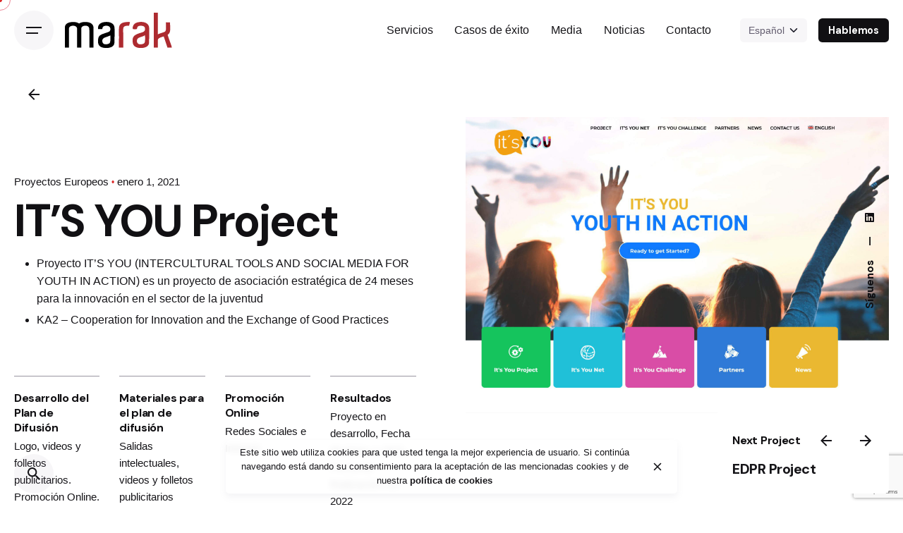

--- FILE ---
content_type: text/html; charset=utf-8
request_url: https://www.google.com/recaptcha/api2/anchor?ar=1&k=6LdlugAiAAAAAHhkSiZPX1i9rWM2Jp40dPzdhgR3&co=aHR0cHM6Ly93d3cubWFyYWsuZXM6NDQz&hl=en&v=PoyoqOPhxBO7pBk68S4YbpHZ&size=invisible&anchor-ms=20000&execute-ms=30000&cb=rht3oc69l39x
body_size: 48593
content:
<!DOCTYPE HTML><html dir="ltr" lang="en"><head><meta http-equiv="Content-Type" content="text/html; charset=UTF-8">
<meta http-equiv="X-UA-Compatible" content="IE=edge">
<title>reCAPTCHA</title>
<style type="text/css">
/* cyrillic-ext */
@font-face {
  font-family: 'Roboto';
  font-style: normal;
  font-weight: 400;
  font-stretch: 100%;
  src: url(//fonts.gstatic.com/s/roboto/v48/KFO7CnqEu92Fr1ME7kSn66aGLdTylUAMa3GUBHMdazTgWw.woff2) format('woff2');
  unicode-range: U+0460-052F, U+1C80-1C8A, U+20B4, U+2DE0-2DFF, U+A640-A69F, U+FE2E-FE2F;
}
/* cyrillic */
@font-face {
  font-family: 'Roboto';
  font-style: normal;
  font-weight: 400;
  font-stretch: 100%;
  src: url(//fonts.gstatic.com/s/roboto/v48/KFO7CnqEu92Fr1ME7kSn66aGLdTylUAMa3iUBHMdazTgWw.woff2) format('woff2');
  unicode-range: U+0301, U+0400-045F, U+0490-0491, U+04B0-04B1, U+2116;
}
/* greek-ext */
@font-face {
  font-family: 'Roboto';
  font-style: normal;
  font-weight: 400;
  font-stretch: 100%;
  src: url(//fonts.gstatic.com/s/roboto/v48/KFO7CnqEu92Fr1ME7kSn66aGLdTylUAMa3CUBHMdazTgWw.woff2) format('woff2');
  unicode-range: U+1F00-1FFF;
}
/* greek */
@font-face {
  font-family: 'Roboto';
  font-style: normal;
  font-weight: 400;
  font-stretch: 100%;
  src: url(//fonts.gstatic.com/s/roboto/v48/KFO7CnqEu92Fr1ME7kSn66aGLdTylUAMa3-UBHMdazTgWw.woff2) format('woff2');
  unicode-range: U+0370-0377, U+037A-037F, U+0384-038A, U+038C, U+038E-03A1, U+03A3-03FF;
}
/* math */
@font-face {
  font-family: 'Roboto';
  font-style: normal;
  font-weight: 400;
  font-stretch: 100%;
  src: url(//fonts.gstatic.com/s/roboto/v48/KFO7CnqEu92Fr1ME7kSn66aGLdTylUAMawCUBHMdazTgWw.woff2) format('woff2');
  unicode-range: U+0302-0303, U+0305, U+0307-0308, U+0310, U+0312, U+0315, U+031A, U+0326-0327, U+032C, U+032F-0330, U+0332-0333, U+0338, U+033A, U+0346, U+034D, U+0391-03A1, U+03A3-03A9, U+03B1-03C9, U+03D1, U+03D5-03D6, U+03F0-03F1, U+03F4-03F5, U+2016-2017, U+2034-2038, U+203C, U+2040, U+2043, U+2047, U+2050, U+2057, U+205F, U+2070-2071, U+2074-208E, U+2090-209C, U+20D0-20DC, U+20E1, U+20E5-20EF, U+2100-2112, U+2114-2115, U+2117-2121, U+2123-214F, U+2190, U+2192, U+2194-21AE, U+21B0-21E5, U+21F1-21F2, U+21F4-2211, U+2213-2214, U+2216-22FF, U+2308-230B, U+2310, U+2319, U+231C-2321, U+2336-237A, U+237C, U+2395, U+239B-23B7, U+23D0, U+23DC-23E1, U+2474-2475, U+25AF, U+25B3, U+25B7, U+25BD, U+25C1, U+25CA, U+25CC, U+25FB, U+266D-266F, U+27C0-27FF, U+2900-2AFF, U+2B0E-2B11, U+2B30-2B4C, U+2BFE, U+3030, U+FF5B, U+FF5D, U+1D400-1D7FF, U+1EE00-1EEFF;
}
/* symbols */
@font-face {
  font-family: 'Roboto';
  font-style: normal;
  font-weight: 400;
  font-stretch: 100%;
  src: url(//fonts.gstatic.com/s/roboto/v48/KFO7CnqEu92Fr1ME7kSn66aGLdTylUAMaxKUBHMdazTgWw.woff2) format('woff2');
  unicode-range: U+0001-000C, U+000E-001F, U+007F-009F, U+20DD-20E0, U+20E2-20E4, U+2150-218F, U+2190, U+2192, U+2194-2199, U+21AF, U+21E6-21F0, U+21F3, U+2218-2219, U+2299, U+22C4-22C6, U+2300-243F, U+2440-244A, U+2460-24FF, U+25A0-27BF, U+2800-28FF, U+2921-2922, U+2981, U+29BF, U+29EB, U+2B00-2BFF, U+4DC0-4DFF, U+FFF9-FFFB, U+10140-1018E, U+10190-1019C, U+101A0, U+101D0-101FD, U+102E0-102FB, U+10E60-10E7E, U+1D2C0-1D2D3, U+1D2E0-1D37F, U+1F000-1F0FF, U+1F100-1F1AD, U+1F1E6-1F1FF, U+1F30D-1F30F, U+1F315, U+1F31C, U+1F31E, U+1F320-1F32C, U+1F336, U+1F378, U+1F37D, U+1F382, U+1F393-1F39F, U+1F3A7-1F3A8, U+1F3AC-1F3AF, U+1F3C2, U+1F3C4-1F3C6, U+1F3CA-1F3CE, U+1F3D4-1F3E0, U+1F3ED, U+1F3F1-1F3F3, U+1F3F5-1F3F7, U+1F408, U+1F415, U+1F41F, U+1F426, U+1F43F, U+1F441-1F442, U+1F444, U+1F446-1F449, U+1F44C-1F44E, U+1F453, U+1F46A, U+1F47D, U+1F4A3, U+1F4B0, U+1F4B3, U+1F4B9, U+1F4BB, U+1F4BF, U+1F4C8-1F4CB, U+1F4D6, U+1F4DA, U+1F4DF, U+1F4E3-1F4E6, U+1F4EA-1F4ED, U+1F4F7, U+1F4F9-1F4FB, U+1F4FD-1F4FE, U+1F503, U+1F507-1F50B, U+1F50D, U+1F512-1F513, U+1F53E-1F54A, U+1F54F-1F5FA, U+1F610, U+1F650-1F67F, U+1F687, U+1F68D, U+1F691, U+1F694, U+1F698, U+1F6AD, U+1F6B2, U+1F6B9-1F6BA, U+1F6BC, U+1F6C6-1F6CF, U+1F6D3-1F6D7, U+1F6E0-1F6EA, U+1F6F0-1F6F3, U+1F6F7-1F6FC, U+1F700-1F7FF, U+1F800-1F80B, U+1F810-1F847, U+1F850-1F859, U+1F860-1F887, U+1F890-1F8AD, U+1F8B0-1F8BB, U+1F8C0-1F8C1, U+1F900-1F90B, U+1F93B, U+1F946, U+1F984, U+1F996, U+1F9E9, U+1FA00-1FA6F, U+1FA70-1FA7C, U+1FA80-1FA89, U+1FA8F-1FAC6, U+1FACE-1FADC, U+1FADF-1FAE9, U+1FAF0-1FAF8, U+1FB00-1FBFF;
}
/* vietnamese */
@font-face {
  font-family: 'Roboto';
  font-style: normal;
  font-weight: 400;
  font-stretch: 100%;
  src: url(//fonts.gstatic.com/s/roboto/v48/KFO7CnqEu92Fr1ME7kSn66aGLdTylUAMa3OUBHMdazTgWw.woff2) format('woff2');
  unicode-range: U+0102-0103, U+0110-0111, U+0128-0129, U+0168-0169, U+01A0-01A1, U+01AF-01B0, U+0300-0301, U+0303-0304, U+0308-0309, U+0323, U+0329, U+1EA0-1EF9, U+20AB;
}
/* latin-ext */
@font-face {
  font-family: 'Roboto';
  font-style: normal;
  font-weight: 400;
  font-stretch: 100%;
  src: url(//fonts.gstatic.com/s/roboto/v48/KFO7CnqEu92Fr1ME7kSn66aGLdTylUAMa3KUBHMdazTgWw.woff2) format('woff2');
  unicode-range: U+0100-02BA, U+02BD-02C5, U+02C7-02CC, U+02CE-02D7, U+02DD-02FF, U+0304, U+0308, U+0329, U+1D00-1DBF, U+1E00-1E9F, U+1EF2-1EFF, U+2020, U+20A0-20AB, U+20AD-20C0, U+2113, U+2C60-2C7F, U+A720-A7FF;
}
/* latin */
@font-face {
  font-family: 'Roboto';
  font-style: normal;
  font-weight: 400;
  font-stretch: 100%;
  src: url(//fonts.gstatic.com/s/roboto/v48/KFO7CnqEu92Fr1ME7kSn66aGLdTylUAMa3yUBHMdazQ.woff2) format('woff2');
  unicode-range: U+0000-00FF, U+0131, U+0152-0153, U+02BB-02BC, U+02C6, U+02DA, U+02DC, U+0304, U+0308, U+0329, U+2000-206F, U+20AC, U+2122, U+2191, U+2193, U+2212, U+2215, U+FEFF, U+FFFD;
}
/* cyrillic-ext */
@font-face {
  font-family: 'Roboto';
  font-style: normal;
  font-weight: 500;
  font-stretch: 100%;
  src: url(//fonts.gstatic.com/s/roboto/v48/KFO7CnqEu92Fr1ME7kSn66aGLdTylUAMa3GUBHMdazTgWw.woff2) format('woff2');
  unicode-range: U+0460-052F, U+1C80-1C8A, U+20B4, U+2DE0-2DFF, U+A640-A69F, U+FE2E-FE2F;
}
/* cyrillic */
@font-face {
  font-family: 'Roboto';
  font-style: normal;
  font-weight: 500;
  font-stretch: 100%;
  src: url(//fonts.gstatic.com/s/roboto/v48/KFO7CnqEu92Fr1ME7kSn66aGLdTylUAMa3iUBHMdazTgWw.woff2) format('woff2');
  unicode-range: U+0301, U+0400-045F, U+0490-0491, U+04B0-04B1, U+2116;
}
/* greek-ext */
@font-face {
  font-family: 'Roboto';
  font-style: normal;
  font-weight: 500;
  font-stretch: 100%;
  src: url(//fonts.gstatic.com/s/roboto/v48/KFO7CnqEu92Fr1ME7kSn66aGLdTylUAMa3CUBHMdazTgWw.woff2) format('woff2');
  unicode-range: U+1F00-1FFF;
}
/* greek */
@font-face {
  font-family: 'Roboto';
  font-style: normal;
  font-weight: 500;
  font-stretch: 100%;
  src: url(//fonts.gstatic.com/s/roboto/v48/KFO7CnqEu92Fr1ME7kSn66aGLdTylUAMa3-UBHMdazTgWw.woff2) format('woff2');
  unicode-range: U+0370-0377, U+037A-037F, U+0384-038A, U+038C, U+038E-03A1, U+03A3-03FF;
}
/* math */
@font-face {
  font-family: 'Roboto';
  font-style: normal;
  font-weight: 500;
  font-stretch: 100%;
  src: url(//fonts.gstatic.com/s/roboto/v48/KFO7CnqEu92Fr1ME7kSn66aGLdTylUAMawCUBHMdazTgWw.woff2) format('woff2');
  unicode-range: U+0302-0303, U+0305, U+0307-0308, U+0310, U+0312, U+0315, U+031A, U+0326-0327, U+032C, U+032F-0330, U+0332-0333, U+0338, U+033A, U+0346, U+034D, U+0391-03A1, U+03A3-03A9, U+03B1-03C9, U+03D1, U+03D5-03D6, U+03F0-03F1, U+03F4-03F5, U+2016-2017, U+2034-2038, U+203C, U+2040, U+2043, U+2047, U+2050, U+2057, U+205F, U+2070-2071, U+2074-208E, U+2090-209C, U+20D0-20DC, U+20E1, U+20E5-20EF, U+2100-2112, U+2114-2115, U+2117-2121, U+2123-214F, U+2190, U+2192, U+2194-21AE, U+21B0-21E5, U+21F1-21F2, U+21F4-2211, U+2213-2214, U+2216-22FF, U+2308-230B, U+2310, U+2319, U+231C-2321, U+2336-237A, U+237C, U+2395, U+239B-23B7, U+23D0, U+23DC-23E1, U+2474-2475, U+25AF, U+25B3, U+25B7, U+25BD, U+25C1, U+25CA, U+25CC, U+25FB, U+266D-266F, U+27C0-27FF, U+2900-2AFF, U+2B0E-2B11, U+2B30-2B4C, U+2BFE, U+3030, U+FF5B, U+FF5D, U+1D400-1D7FF, U+1EE00-1EEFF;
}
/* symbols */
@font-face {
  font-family: 'Roboto';
  font-style: normal;
  font-weight: 500;
  font-stretch: 100%;
  src: url(//fonts.gstatic.com/s/roboto/v48/KFO7CnqEu92Fr1ME7kSn66aGLdTylUAMaxKUBHMdazTgWw.woff2) format('woff2');
  unicode-range: U+0001-000C, U+000E-001F, U+007F-009F, U+20DD-20E0, U+20E2-20E4, U+2150-218F, U+2190, U+2192, U+2194-2199, U+21AF, U+21E6-21F0, U+21F3, U+2218-2219, U+2299, U+22C4-22C6, U+2300-243F, U+2440-244A, U+2460-24FF, U+25A0-27BF, U+2800-28FF, U+2921-2922, U+2981, U+29BF, U+29EB, U+2B00-2BFF, U+4DC0-4DFF, U+FFF9-FFFB, U+10140-1018E, U+10190-1019C, U+101A0, U+101D0-101FD, U+102E0-102FB, U+10E60-10E7E, U+1D2C0-1D2D3, U+1D2E0-1D37F, U+1F000-1F0FF, U+1F100-1F1AD, U+1F1E6-1F1FF, U+1F30D-1F30F, U+1F315, U+1F31C, U+1F31E, U+1F320-1F32C, U+1F336, U+1F378, U+1F37D, U+1F382, U+1F393-1F39F, U+1F3A7-1F3A8, U+1F3AC-1F3AF, U+1F3C2, U+1F3C4-1F3C6, U+1F3CA-1F3CE, U+1F3D4-1F3E0, U+1F3ED, U+1F3F1-1F3F3, U+1F3F5-1F3F7, U+1F408, U+1F415, U+1F41F, U+1F426, U+1F43F, U+1F441-1F442, U+1F444, U+1F446-1F449, U+1F44C-1F44E, U+1F453, U+1F46A, U+1F47D, U+1F4A3, U+1F4B0, U+1F4B3, U+1F4B9, U+1F4BB, U+1F4BF, U+1F4C8-1F4CB, U+1F4D6, U+1F4DA, U+1F4DF, U+1F4E3-1F4E6, U+1F4EA-1F4ED, U+1F4F7, U+1F4F9-1F4FB, U+1F4FD-1F4FE, U+1F503, U+1F507-1F50B, U+1F50D, U+1F512-1F513, U+1F53E-1F54A, U+1F54F-1F5FA, U+1F610, U+1F650-1F67F, U+1F687, U+1F68D, U+1F691, U+1F694, U+1F698, U+1F6AD, U+1F6B2, U+1F6B9-1F6BA, U+1F6BC, U+1F6C6-1F6CF, U+1F6D3-1F6D7, U+1F6E0-1F6EA, U+1F6F0-1F6F3, U+1F6F7-1F6FC, U+1F700-1F7FF, U+1F800-1F80B, U+1F810-1F847, U+1F850-1F859, U+1F860-1F887, U+1F890-1F8AD, U+1F8B0-1F8BB, U+1F8C0-1F8C1, U+1F900-1F90B, U+1F93B, U+1F946, U+1F984, U+1F996, U+1F9E9, U+1FA00-1FA6F, U+1FA70-1FA7C, U+1FA80-1FA89, U+1FA8F-1FAC6, U+1FACE-1FADC, U+1FADF-1FAE9, U+1FAF0-1FAF8, U+1FB00-1FBFF;
}
/* vietnamese */
@font-face {
  font-family: 'Roboto';
  font-style: normal;
  font-weight: 500;
  font-stretch: 100%;
  src: url(//fonts.gstatic.com/s/roboto/v48/KFO7CnqEu92Fr1ME7kSn66aGLdTylUAMa3OUBHMdazTgWw.woff2) format('woff2');
  unicode-range: U+0102-0103, U+0110-0111, U+0128-0129, U+0168-0169, U+01A0-01A1, U+01AF-01B0, U+0300-0301, U+0303-0304, U+0308-0309, U+0323, U+0329, U+1EA0-1EF9, U+20AB;
}
/* latin-ext */
@font-face {
  font-family: 'Roboto';
  font-style: normal;
  font-weight: 500;
  font-stretch: 100%;
  src: url(//fonts.gstatic.com/s/roboto/v48/KFO7CnqEu92Fr1ME7kSn66aGLdTylUAMa3KUBHMdazTgWw.woff2) format('woff2');
  unicode-range: U+0100-02BA, U+02BD-02C5, U+02C7-02CC, U+02CE-02D7, U+02DD-02FF, U+0304, U+0308, U+0329, U+1D00-1DBF, U+1E00-1E9F, U+1EF2-1EFF, U+2020, U+20A0-20AB, U+20AD-20C0, U+2113, U+2C60-2C7F, U+A720-A7FF;
}
/* latin */
@font-face {
  font-family: 'Roboto';
  font-style: normal;
  font-weight: 500;
  font-stretch: 100%;
  src: url(//fonts.gstatic.com/s/roboto/v48/KFO7CnqEu92Fr1ME7kSn66aGLdTylUAMa3yUBHMdazQ.woff2) format('woff2');
  unicode-range: U+0000-00FF, U+0131, U+0152-0153, U+02BB-02BC, U+02C6, U+02DA, U+02DC, U+0304, U+0308, U+0329, U+2000-206F, U+20AC, U+2122, U+2191, U+2193, U+2212, U+2215, U+FEFF, U+FFFD;
}
/* cyrillic-ext */
@font-face {
  font-family: 'Roboto';
  font-style: normal;
  font-weight: 900;
  font-stretch: 100%;
  src: url(//fonts.gstatic.com/s/roboto/v48/KFO7CnqEu92Fr1ME7kSn66aGLdTylUAMa3GUBHMdazTgWw.woff2) format('woff2');
  unicode-range: U+0460-052F, U+1C80-1C8A, U+20B4, U+2DE0-2DFF, U+A640-A69F, U+FE2E-FE2F;
}
/* cyrillic */
@font-face {
  font-family: 'Roboto';
  font-style: normal;
  font-weight: 900;
  font-stretch: 100%;
  src: url(//fonts.gstatic.com/s/roboto/v48/KFO7CnqEu92Fr1ME7kSn66aGLdTylUAMa3iUBHMdazTgWw.woff2) format('woff2');
  unicode-range: U+0301, U+0400-045F, U+0490-0491, U+04B0-04B1, U+2116;
}
/* greek-ext */
@font-face {
  font-family: 'Roboto';
  font-style: normal;
  font-weight: 900;
  font-stretch: 100%;
  src: url(//fonts.gstatic.com/s/roboto/v48/KFO7CnqEu92Fr1ME7kSn66aGLdTylUAMa3CUBHMdazTgWw.woff2) format('woff2');
  unicode-range: U+1F00-1FFF;
}
/* greek */
@font-face {
  font-family: 'Roboto';
  font-style: normal;
  font-weight: 900;
  font-stretch: 100%;
  src: url(//fonts.gstatic.com/s/roboto/v48/KFO7CnqEu92Fr1ME7kSn66aGLdTylUAMa3-UBHMdazTgWw.woff2) format('woff2');
  unicode-range: U+0370-0377, U+037A-037F, U+0384-038A, U+038C, U+038E-03A1, U+03A3-03FF;
}
/* math */
@font-face {
  font-family: 'Roboto';
  font-style: normal;
  font-weight: 900;
  font-stretch: 100%;
  src: url(//fonts.gstatic.com/s/roboto/v48/KFO7CnqEu92Fr1ME7kSn66aGLdTylUAMawCUBHMdazTgWw.woff2) format('woff2');
  unicode-range: U+0302-0303, U+0305, U+0307-0308, U+0310, U+0312, U+0315, U+031A, U+0326-0327, U+032C, U+032F-0330, U+0332-0333, U+0338, U+033A, U+0346, U+034D, U+0391-03A1, U+03A3-03A9, U+03B1-03C9, U+03D1, U+03D5-03D6, U+03F0-03F1, U+03F4-03F5, U+2016-2017, U+2034-2038, U+203C, U+2040, U+2043, U+2047, U+2050, U+2057, U+205F, U+2070-2071, U+2074-208E, U+2090-209C, U+20D0-20DC, U+20E1, U+20E5-20EF, U+2100-2112, U+2114-2115, U+2117-2121, U+2123-214F, U+2190, U+2192, U+2194-21AE, U+21B0-21E5, U+21F1-21F2, U+21F4-2211, U+2213-2214, U+2216-22FF, U+2308-230B, U+2310, U+2319, U+231C-2321, U+2336-237A, U+237C, U+2395, U+239B-23B7, U+23D0, U+23DC-23E1, U+2474-2475, U+25AF, U+25B3, U+25B7, U+25BD, U+25C1, U+25CA, U+25CC, U+25FB, U+266D-266F, U+27C0-27FF, U+2900-2AFF, U+2B0E-2B11, U+2B30-2B4C, U+2BFE, U+3030, U+FF5B, U+FF5D, U+1D400-1D7FF, U+1EE00-1EEFF;
}
/* symbols */
@font-face {
  font-family: 'Roboto';
  font-style: normal;
  font-weight: 900;
  font-stretch: 100%;
  src: url(//fonts.gstatic.com/s/roboto/v48/KFO7CnqEu92Fr1ME7kSn66aGLdTylUAMaxKUBHMdazTgWw.woff2) format('woff2');
  unicode-range: U+0001-000C, U+000E-001F, U+007F-009F, U+20DD-20E0, U+20E2-20E4, U+2150-218F, U+2190, U+2192, U+2194-2199, U+21AF, U+21E6-21F0, U+21F3, U+2218-2219, U+2299, U+22C4-22C6, U+2300-243F, U+2440-244A, U+2460-24FF, U+25A0-27BF, U+2800-28FF, U+2921-2922, U+2981, U+29BF, U+29EB, U+2B00-2BFF, U+4DC0-4DFF, U+FFF9-FFFB, U+10140-1018E, U+10190-1019C, U+101A0, U+101D0-101FD, U+102E0-102FB, U+10E60-10E7E, U+1D2C0-1D2D3, U+1D2E0-1D37F, U+1F000-1F0FF, U+1F100-1F1AD, U+1F1E6-1F1FF, U+1F30D-1F30F, U+1F315, U+1F31C, U+1F31E, U+1F320-1F32C, U+1F336, U+1F378, U+1F37D, U+1F382, U+1F393-1F39F, U+1F3A7-1F3A8, U+1F3AC-1F3AF, U+1F3C2, U+1F3C4-1F3C6, U+1F3CA-1F3CE, U+1F3D4-1F3E0, U+1F3ED, U+1F3F1-1F3F3, U+1F3F5-1F3F7, U+1F408, U+1F415, U+1F41F, U+1F426, U+1F43F, U+1F441-1F442, U+1F444, U+1F446-1F449, U+1F44C-1F44E, U+1F453, U+1F46A, U+1F47D, U+1F4A3, U+1F4B0, U+1F4B3, U+1F4B9, U+1F4BB, U+1F4BF, U+1F4C8-1F4CB, U+1F4D6, U+1F4DA, U+1F4DF, U+1F4E3-1F4E6, U+1F4EA-1F4ED, U+1F4F7, U+1F4F9-1F4FB, U+1F4FD-1F4FE, U+1F503, U+1F507-1F50B, U+1F50D, U+1F512-1F513, U+1F53E-1F54A, U+1F54F-1F5FA, U+1F610, U+1F650-1F67F, U+1F687, U+1F68D, U+1F691, U+1F694, U+1F698, U+1F6AD, U+1F6B2, U+1F6B9-1F6BA, U+1F6BC, U+1F6C6-1F6CF, U+1F6D3-1F6D7, U+1F6E0-1F6EA, U+1F6F0-1F6F3, U+1F6F7-1F6FC, U+1F700-1F7FF, U+1F800-1F80B, U+1F810-1F847, U+1F850-1F859, U+1F860-1F887, U+1F890-1F8AD, U+1F8B0-1F8BB, U+1F8C0-1F8C1, U+1F900-1F90B, U+1F93B, U+1F946, U+1F984, U+1F996, U+1F9E9, U+1FA00-1FA6F, U+1FA70-1FA7C, U+1FA80-1FA89, U+1FA8F-1FAC6, U+1FACE-1FADC, U+1FADF-1FAE9, U+1FAF0-1FAF8, U+1FB00-1FBFF;
}
/* vietnamese */
@font-face {
  font-family: 'Roboto';
  font-style: normal;
  font-weight: 900;
  font-stretch: 100%;
  src: url(//fonts.gstatic.com/s/roboto/v48/KFO7CnqEu92Fr1ME7kSn66aGLdTylUAMa3OUBHMdazTgWw.woff2) format('woff2');
  unicode-range: U+0102-0103, U+0110-0111, U+0128-0129, U+0168-0169, U+01A0-01A1, U+01AF-01B0, U+0300-0301, U+0303-0304, U+0308-0309, U+0323, U+0329, U+1EA0-1EF9, U+20AB;
}
/* latin-ext */
@font-face {
  font-family: 'Roboto';
  font-style: normal;
  font-weight: 900;
  font-stretch: 100%;
  src: url(//fonts.gstatic.com/s/roboto/v48/KFO7CnqEu92Fr1ME7kSn66aGLdTylUAMa3KUBHMdazTgWw.woff2) format('woff2');
  unicode-range: U+0100-02BA, U+02BD-02C5, U+02C7-02CC, U+02CE-02D7, U+02DD-02FF, U+0304, U+0308, U+0329, U+1D00-1DBF, U+1E00-1E9F, U+1EF2-1EFF, U+2020, U+20A0-20AB, U+20AD-20C0, U+2113, U+2C60-2C7F, U+A720-A7FF;
}
/* latin */
@font-face {
  font-family: 'Roboto';
  font-style: normal;
  font-weight: 900;
  font-stretch: 100%;
  src: url(//fonts.gstatic.com/s/roboto/v48/KFO7CnqEu92Fr1ME7kSn66aGLdTylUAMa3yUBHMdazQ.woff2) format('woff2');
  unicode-range: U+0000-00FF, U+0131, U+0152-0153, U+02BB-02BC, U+02C6, U+02DA, U+02DC, U+0304, U+0308, U+0329, U+2000-206F, U+20AC, U+2122, U+2191, U+2193, U+2212, U+2215, U+FEFF, U+FFFD;
}

</style>
<link rel="stylesheet" type="text/css" href="https://www.gstatic.com/recaptcha/releases/PoyoqOPhxBO7pBk68S4YbpHZ/styles__ltr.css">
<script nonce="5HFWf-UQGlTU43O9X_iWPg" type="text/javascript">window['__recaptcha_api'] = 'https://www.google.com/recaptcha/api2/';</script>
<script type="text/javascript" src="https://www.gstatic.com/recaptcha/releases/PoyoqOPhxBO7pBk68S4YbpHZ/recaptcha__en.js" nonce="5HFWf-UQGlTU43O9X_iWPg">
      
    </script></head>
<body><div id="rc-anchor-alert" class="rc-anchor-alert"></div>
<input type="hidden" id="recaptcha-token" value="[base64]">
<script type="text/javascript" nonce="5HFWf-UQGlTU43O9X_iWPg">
      recaptcha.anchor.Main.init("[\x22ainput\x22,[\x22bgdata\x22,\x22\x22,\[base64]/[base64]/[base64]/[base64]/[base64]/UltsKytdPUU6KEU8MjA0OD9SW2wrK109RT4+NnwxOTI6KChFJjY0NTEyKT09NTUyOTYmJk0rMTxjLmxlbmd0aCYmKGMuY2hhckNvZGVBdChNKzEpJjY0NTEyKT09NTYzMjA/[base64]/[base64]/[base64]/[base64]/[base64]/[base64]/[base64]\x22,\[base64]\\u003d\x22,\[base64]/DoybCncKCwogbwpQMCA5jc8K5wotVw7VKw6lueSMhUMOlwrdPw7HDlMOYL8OKc1RpasO+BBN9fA/[base64]/Di3saw4pLBTIrUAdSwrFhw4TCrwLDsxfCnUt3w4I2wpA3w4xFX8KoEW3DlkjDnsKYwo5HM1lowq/[base64]/CusKXw6ANPMOYVnJCfiHDncOLwrt6M2PCsMKGwrBAaCZgwo8+MH7DpwHCmlkBw4rDr1fCoMKcJsKww409w602RjAPeTV3w5bDoA1Bw4XCghzCnxNlWzvCksOWcU7CrsODWMOzwqUNwpnCkVpzwoASw49Iw6HCpsOqX3/Ch8Ksw6HDhDvDvMO9w4vDgMKIZMKRw7fDkAApOsOyw5ZjFmsPwprDizfDgzcJN2rClBnCnnJAPsOgNwEywqwVw6tdwojCqwfDmgHClcOcaHpOd8O/eTvDsH0ADE0+wonDksOyJx1kScKpesK+w4Izw43DvsOGw7RyLjUZBVRvG8OFa8KtVcOjBwHDn1bDsmzCv35QGD0CwrFgFEvDql0cEsKbwrcFVsKGw5RGwr56w4fCnMKDwpbDlTTDsXfCrzpPw7xswrXDrMOuw4vCsjY9wr3DvH/Cq8KYw6A3w4LCpULCjipUfU8BYiLCq8KQwplswo/DmQrDlMOswqsAw6bDvMKoEcOCAcOoERfCoQsKw4XChcOHwoHDvcOmEsOPLgocwqp5Q0vDksOywpp8w67DrVvDnjTCqsO5dsOfw683w4gJVmvCkG3DriVsQTrCnHHDhMKsG2XDsQZXw4LCscOmw5bCtTJEw45BKn/DnxVlw7vDpcOyKMOKThg1ImnCgwTCkcORwoHDqsKtwqXDjMOnwrtMw7XCkMOVdCUWwoxkwq7Cv1fDpsOBw7J6VsOmw6RmPcKCw5Ngw5gVDHTDi8K3LcOpesO2wr/Dm8O6wpxSU349w6LDi0x/YELDlMO3MRlEwpXDgcK5w71GU8OBGVtrNsKwJcO6woHCoMK/GsK6wpzDisOtU8KLM8Ozdxt3w5wiSwYzaMOgDwN5WznCtcKew71ebjZdAcKAw77CnzcDJDVZBMOlw47Cp8Kywq3DscKwJMOXw6PDpcKTfVbCiMOFw5TCiMO3wqt8bMOZwqzCtlnDlwvCrMOyw4PDs17DhVUwJ2gaw58qd8OgHsK5w4VNw6wewp/Dr8O3w7wGw67Dih4tw443GcKGLRfDgSB8w4xdwq1TY0XDvSwawrIXYsOkwo4JMsO9w6UPw7N3a8KaU1Y/[base64]/[base64]/[base64]/ChjQuQ0sxAcKKwpdAw4xkwowuwrDCncOzNsKvAcOGcVxMWmM+wptbLMOxUsOHS8KHw60qw5hzw7zCjBZzfsOOw6LCgsOFwowFwqnCkk/DlMOBZMKuHVAUdXjCqMOAw7DDn8Knwr3CjBbDmEITwrpcd8KxwrLDghrCmMKVTsKlAT/DgcOyQ0s8wpDDicKuX2HCsj0dwpXDtXkhI3VfBWJCwrgnXQhZw6vCsFVTMUnDhlfCpsO2wo4xwqnDlsOPRMO9wptIw77CnCtDw5DDmR7CplJgw4t+woRWT8KgMsOkbcKdwo9/w7/Ch10+wpbCuAMJw48kw4kHCsOOw5onFMK3LsOJwrFFL8KWDUHChy/CvMKMw7MRIsO1w5jCmWHDtsKAVsOHNsKbwoR/DSZYwrZtwqnCncO9wo5Gw4h3D2oOCy3CosO+fMObw7bDqsOsw5R/[base64]/w4UtKcOQw5bCvk3Dv8OZFMKpfcObwr3Dr0/Dl8Kue8OLw5TDvA9Ww4J/dcOHwpnDvRwlwroSwrvCn1jDjBgVw4zCpnXDnVEEN8OzIwPCuSh/N8KPTG44K8OdEMKaFVTChx3DhMKAdFpGwqoHwpk5RMOhw7nCjcKrcFPCtsOSw7Q6w7kSwpBYC0nCssObw75Ewr/CrRjDuhjClcOWYMKuZTw/RAxjw7rDnz8ww4XDksKJwoTDs2QRKVHCtcO2BMKOwphDWmQnUsK5NcOLDwNgdFTDl8O/d3BzwpYCwpN6H8Krw7DDv8O+G8OcwpwLVMOuwqHCpSDDkghvN3BMLsOKw5k+w7BVR38+w7zDv0nCvsO0DsOFXjDDi8KBwowYw68WJcOWP3TClnnDqcOAw5JhTMO6ZWEzw5/Cq8Kqw61Cw7bDmsO/fMOFKT9TwqFGJ3J9wpFFwrvCkh3Ciy3ChMKFwoLDvMKaVmzDvMKZdENzw6TDoBYQwrp7bgFAw5TDuMOrw67Dt8KxW8ODwqjCi8O6A8O9dcOpN8OpwpgaaMOeNMKML8OwAmDCqX3CkGvCsMOzBBnCu8KfIV/DrMOiOcKzTcK8NMOJwoPDjhvDp8O1w406HcK9JcODJB8EIsOlw5HDqcKIw74dw5/DmgLChcKDHHjDncKcWxllwoXDocKrwowiwrbCpBLCqcOWw4dmwpXCoMKiLMKCw7Q+eUZWAS7DmcKnNsOWwpLCsF3Dq8KxwovCpcKUwp3DjRIELmTCkg/Ct2AIHyl4wq03TsKbCQpfw43Cqz/DknnCvcKhGMKIwrQ2X8O8wovDo23DvXpawqnCqMKxYS0mwrzCtklCV8KpFFTDq8O9ecOswpQYwpUgwoIbw5zDhhvCgMO/w4A/w5bCg8Kcw6FSZxnChj7ChcOlw79UwrPCj3zCh8OHwqzCkTsfccK6wpM9w5wIw7IuQX7DtXlXWSDCuMO3wpbCqGtowo4Ew4gAwq/CosOfWsKaJGfDpsOSwq/DtMKqI8OdNFjDsXV1ZsK0cHJew4LCi0vDvcOEw41CGCFbw6gDwrXDicOHw6XDicK8wqsMI8OQw61ywojDs8O4K8Klwq4iE3/CqSnCmMO6wonDiikrwpJnRMOLwqHDgcOzW8Odw7x0w4/CrwMfGzYsJF0dB3PCqcO7wplZcEjDscOQMBvDhktIwrbDgMKtwozDlsK/[base64]/[base64]/DtwxYacOnTcOYw53CkGlkwoLDsihVIlvCoSEhw7U3w4zCszVNwrg1NCXCt8KFwqzCvWjDrsOLwq8iScKaRsKPRSsYwonDoRXCi8K/DTBVfwA6fWbCoV8nB3wmw7wleR0cV8KmwpgDwqjDg8O+w7LDlsOgKAIpwqzCt8KCG0AywonDuGIoU8KCKCBiARrCqMORw7nCr8O6TcOQAxp/[base64]/Y8Okw44fw6PCojXDn1TDgsKOwrl5CHEFYsOtYSDCrsOTGAPDv8ORwo4Qw60xGsObwol9ZcOWNSB7WMKVwp3DnGs7w6zCp0fCvl3Dqk7Cn8Oow5BywonCpQ3DkXddw40Dw5/DosOgwo9TblTDoMOZbWR6EHR3w6BGB1nCg8K6VsKRDUtewqxBw6IxEcOPFsOOw6PDp8Ofw6nDqC8KZcK4ISDChGpePjEnwrV0cTQJVMOPBWdFEldOeT9DSwo5KsOZGS11wpDDokrDhsKSw50hw7rDskzDqFBxJsKOw77CmF44BMKeM0/CtcOMwoRJw7jClndOwqfCksOnw6DDn8KPPsK8wqzDhFdyO8Kbwpsuwrg2wqd/IUg9O2I4NsKowrHDrMK7DMOIwqjCvkp/w47CgEBPwrtIw6UVw7M6csK5OcOtwq42QcODwos4ZCNYwox1E0RYw7YdKsOBwrnDj03DiMKJwqzCmBfCsyzChMOnesOLOMKFwoc/w7AUEcKGwooGRsK2wqojw4LDsGLDrmRvMTrDpyw/DcKxwqfDssOBQUTCoRxsw49gw6osw4XDjywJVS7DtsOMwoIawq3DscK2woZAQFF9wqzDlcOqwrPDk8KgwqQ3ZMKMw43Dl8KDSsO4NcOuJBwVBcOow5XCgiUqwr3DoHoWw4pIw6LDqz5TNsKpWcKMf8ODOcOlw7EUVMOvQAHCqMOLJ8K8w4oBXULDisKnwr/[base64]/CrgbCtk3CmDrDksOrw643wqd8w4ZPUUTCsW7ClybDscO2ej85esO0XDsFQkfCoF0dFGrCon9bHcOcwqg/KhofaxrDnMKLDGhvwqHDqhDDlcK2w7AzNWjDjMOQBEzDumgQZMOHV3AvwpzDjk/[base64]/Do8KVJ8KORg/Dl8OFwqdPwpnDvcKHwoXDtsKmG8OCBwEjw74EfcKSQsOHdS8qwrICFz/DmWQVGVUIwp/CqcKwwqc7wp7DlsOgfDDCsyTChMKqJsOswoDCokjCisOdPsOmNMO4TXpRw5oBacONPsOVOsKZw4zDihfCvsKBw5Y8D8OEG2TCoUR3wpsCQ8OmPSBdMMOVwrNWf1/CoWDCjFbCgTTCoHNuwqYMw4LDqjvCpD0Lw6tYw5jCsUTDs8O0fGfCrmvDjMOhwoLDtsK1EUXDlMO6w6UJwpDCuMK/[base64]/Dh8KoWMO2w6fCmUfCsALCgy/CuBNDw7VAJMKDwrdKXEwPwrrDt0BXbSXChQTDscOyK2luw4/CsA/DgnU9w61Yw5TCtsO2wps7dMKhcsOCVcO1w6hwwojChzFIBsOyG8K9w47CqcKVwoHCosKSK8Kxw7TCr8Omw6HCicKzw64+wqNeRnhrIcO2woDDg8OZEFAGCVIDw5ssGz/Ck8OGMsOBw5fDmMOnw7vDmcK6HcOQXzPDusKNKMODbgvDkcK/wrJSwrzDhcOcw4jDhBfCi23DosKeRiLDj2XDiE1gwqrCssO2w6obwrDClMOTTcK/wr7CtsKnwoF6aMKDw67DhQDCnGHCrC/DtgzCo8OpR8ODw5nDisO/[base64]/DqyoZw6HCscKCLcKFwrhGGMKVwqnClcOOw5YYw63DvsOxw4HDkMK5CsKnSjHCjcK6w4rCtRvDg2/DscKpwpLCoTQXwoQsw7UDwpDDqMOgRShvbCHDmcKJGy7CtMKyw7nDmkgqw7jDmXHDocKiw7LCtlzCozsYJVsOwqvDqkfCuU8TSsOfwqEHH3rDlxQXbsK/w5fDkG1dw5DCrMOsRxLCv0zCsMKjY8Owa2PDocOLM2IfSkE9aXJ9w5TCr0jCoAhfwrDCjiPCmhc4JMOBwpbDgn/CgVgzw4nCnsOGMAzDpMOIR8OFfkg2QCXCvThGwrwnw6HDsCvDigIVwpTDicKqX8KgMsKMw7bDh8KYw7hxHMKSAcKpPlLCnAbDn3AnCiTCtsOcwoI8d3xXw4/DkVsJVR3CgxE/MMKmYVRWw7fCii/Cp3Ucw6F6wp1+Hi/DtMOZAEslKT1Qw5rDiwZ9wr/DmcK/QwXCkcKVw73DsW/DjG3Cv8K7wr/ChsKQw51LX8OzwprDlnTDpmTDtUzCkQ88wo5vw5LCkUrDhxZlJsKqWsOvw7xqw5AwFxbCkktFwplPXMKvOgYbw6wFwoEIwq19w7vDksORwp/DhcKXw6AAw7hzw6zDp8OzQnjCkMO/KsO1wp9MTMKkciEww7J0w5nCkMK7CShlwogNw7fCnUNow6BUWg9lI8KvJBnCncKnwo7DrmbCngMHB2caDsOFV8O8w7/CuCBYMQDCvcODQsOHZmxTDz1fw7nCuWAtPykjw4DDucKfw4BNwrvDl0IyfQMBw4/Dsw4iwp/DrcKTw5oOw6dzNljCqMKVV8Oqw6h/P8Kww5cLSivDvsOEIsOGa8OoWznCknDDhCrDv2bCtsKGIcKgMcOtM0bDpxzCvwnDg8Oiwq3CscKBw5g5UMOvw5pdNB/DgnzCtEbCin3DhQVtc3HCi8OuwovDoMKPwrHCimdSZmzCiw11YcKWw4DCg8KVwobCvCvDmTgBdnpVMX9mAV/[base64]/[base64]/DvAx5eVvDpnLDq2J4CcO2WcOUTsOcH8KQIMK9wpcywpvDngrCscKNWcOTwqHCoGvCkMOgw4kIJkMUwoMfw5HCnx/CjD/DnnwZTcODE8O0w49FDsKPw798D2rDlW10wpnDsDHDtkdkSFLDoMOyF8OZE8OQw5wQw7UAYMKeGThGwqbDiMOMw6/DqMKgEHUCIsOkdcKew4TDu8ORdMKxAsOTwrJkJsK3Z8O2X8OTNcKUTsO/woDCvxhtwp0lc8KtalICJ8KmwrvDtB3Dsg9ow6vDi1rCvMK+w4fDhDLCpcO5wo3Dr8KsOsOeFSzCpsODLMK9I0ZLXTNJfhrCilNCw77CtC3DoWnCmMKxMMOoNWRZJyTDu8KRw4o9Iw7CnsOnwofDn8K/w6MtIsOowpVyd8O9MsKYZcKpwr3DpcKscG3CrG0PTnwKw4Q4QcOtBz51UcKYwpTCjsORwrxlFcO3w5zDhgkiwpzDnMOnw5nCv8O3wrhFw7nDhxDDoE7CosKUwrTDo8OtwrXCisKKwobDisKiH0UIHMKLwohJwqMiFlDCjH/Cj8OAwpnDgMKWC8KdwpvCi8KDBFQLfA8sDMKwTMObwobCnWLCiBcOwpLCkcKSw4HDiz/Dm3vDqzLCl1DCvk0ww7gEwoUNw7VSwprDqioSw4lIw6zCrMOUIMKwwocWNMKBw6HDnnrDgWcCeQ0XdMO1W2LDnsKUwpdoACnClcKTcMO2Zi4vwpJBG11aFyYvwpJXQUsuw7sRwoBqXsOmwo5MO8O6w6zCjENKFsK7wqrClMKCRMKtZcKnbnrDu8O/wpk0w6FxwppTe8Oww6lcw4HCg8KcNMKpbF3ClsO0w4/[base64]/Drhc6LMK4w4LDjsKBwr5bNhrCsAbDucKZw4szwqoTw5NDwr0jwq10cC/[base64]/[base64]/WlbDosO8Y8KWD8KxGn/CscOew4DCiRjDri1JwpsyQsKbw5EQw4vDiMOvSjzCgcOtw4I8GT0Hw7QcaDt2w69deMOHwpHDk8OQT24xSQbDhMK2wprDkkTCscKdCcKvKzzCr8K4LxPChiJLZjNMT8OQw6zDjcOyw63Djx87csKZfm3DijJVwroww6bCgsKUVxJYfsKGQMOMXD/DnB7DncOeHn5PRV4UworDmlvClHjCr0rDg8O8JMKlUcKHwpPDvcKoIzt0wrHCvsOTGQ9Hw4nDp8OkwrzDm8OsScK7bB54w64QwqUVwobDg8KBwo5fWkbCusOQwrxIanBqwoY6e8O+OwjChwFZc29nw7RRTcOUc8OPw6gTw51/I8KiZwNhwppHwojDtMKQVnh+w5fCmsKdwqXDuMOWZVfDuiEAw5XDkDskTMOVKH4UR37DhgrCqhtsw5osZVtswql1c8OOVQhVw5nDvg/Do8KAw5xiwpbDk8KDwqTDqgJGLsK6w4XDs8KBX8KgKyPChVLCtHXDqsOUZ8KPwrsdwrPDqiIowq9TwojCgko8woHDhmvDsMKDwqfDi8K8IsKcB1A0w4jCvDIzN8OPwqcCwrcDwp9dO05ya8K1wqVRZwc/w5JIw4nCmWsjLMK1XhMyZ3nCnWTCvyYGwqQnwpbCrMOtPMOZBEZBeMOIIMOgwqYvwphNO0zDoQl+E8KfYyTCqSHDvcO1wpgwSsO3YcOtwoJuwrB/w7TCphUCw4wpwoNcYcOCCXQBw43CrcKTAFLDpcOzw5d6wpQJwoNbU2DDliLDv3vCk1kFLQZbb8K9McKZwrMnBSDDv8Kzw4bClcKcSXTDjRLCicOpCcOOPA/Cn8Kbw4wTw6sYwrDDlHYrwrDCjjXCn8KvwrEoMBhgw5IMwqzDksOpVjzDiRTCjsK/MsOyazIJwqHDpg7DmnIwWcOjwr0OfcO5dnRBwoEOWMODZMKTWcO4DFIWwqkEwo3CpMOTwpTDgsOIwq5rwpnDgcKfXsOdScOWNGfCnmzDkWnDj2d+wqjDi8Otw6c5wprCncOVBsOiwqBew7/CsMKTwq7Du8K+wrXCuXbCrgzCglxuDcOBBMKea1ZXwptvwpdqw7vDpMOaHWHDs1d5LMKkMjrDpEUmP8OAwoHCoMOnwpXCksOcPhnDpsK4w4Q/w4DDiG3DlzI3wp/[base64]/[base64]/[base64]/wplVO8OkXMOGw4bDrMO9GcO5wpPDlXQAOcOnD3DChGcjw6TDviPCtWUTT8O4w4BSwqjCi2VYGCnDo8KTw5AzLsKfwqTDvsOfXsO5wrsfdy7Cs07CmEZiw5LCt3ZEWcKINX/DuV4fw7pmfMOnM8K1F8KyWEoawr82wpZSwrEkw5tzw6bDjA0HL3U1JMKIw757PMOPwpHDgsOzD8KQwrnDuX5LMsOgSMKcU2LCoQBjwqxhw5/[base64]/[base64]/[base64]/GUVJwrEVQB5XesOKwo1PWy1Ow5k0w6bCpQzDsEBZwoJuVyfDtMKowoEvSMKrwrEuwrLCsnbCvTNNBlrCiMKWLMOyADTCrFzDsGEVw7/[base64]/GRxkHsKUw5MrHsOuw7XCosO9LHcgQMKcwpXClUttwq/ChAHDvQY7w7NlNB0vw5/Dl29GckDCrjApw4PCpzLCqWtJwq9xUMOIwprDrSHDjsOIw6kxwrzCs05owqxQfsK9ecKYGsKKWWjDlTxSEkgFLsOHDgZww6/DmmPDgcK4w5bCqcKadzx2w4kbw7hZRSEuw4/[base64]/[base64]/[base64]/wrM6dnbDpsK+w7PDksK8LsOrT3XDg8OYfxjCpUTDncK7w440CcKCw6fDpVfDncKnTQBRPsKVd8ORwo/Dr8Kiwrc4wpHDpXI4w4HDt8KDw5xMEcOUfcKJd1jCu8OxCsO+wo9fM2cJcMKIwphkwr56QsK2LcKgwqvCt1HCoMKLI8O/aH/DhcOhYMKYFMO+w5VMwrPCl8OdVTg1bsOsRTQvw6hqw6h7VzYDTcOhCQAzXsKvEXnDvCrCjcKswqlNw5jCtsK+w7fDicKWeXY2wohGbsKqAx3Dh8KFwr0tRAZnwqXDoj3DtBgVL8OdwpNewq1PHcK6Q8O8wqvCg0o0fyRhTGDDt1/CqFDCscOpwobDj8K2FMKrRXkawoHDigo3AsKUw4TCo2APKW/CkAAjwqNdBcKlAiLCg8OPDMKlSzh1a11cIcKxVDfCuMOew5ILTVU5wpjCn25Kwo7Dq8OIbWEVckMOw411wrHDjcOCw4vCulbDtMOdE8OCwr7CvRjDuSDDhAJFccOVUHbDh8KqTMOowohMwrHCqDfCisKAwqRow6ZHwq/CgGUlFcK8AVEvwrVNw58nwqfCqxUPbMKEw6p0wr3DgMOyw63ClzYGVVTDn8Kywq99w7LDjw05X8OBJ8KAw5tEw4gtSTHDisOPwoPDoDh/w7/CnW82w63DrmwnwqTDgX5mwoIhGhHCq2LDp8KYwpXCiMKGwol/w6HCq8K7T1XDm8KBXsKpwrRYw6wnwofClUYtwrIZw5fDkT4Rw4bDhsObwpxbWhDDvl0lw6jCjBzDlWHCmMOXT8KXV8O6wojCmcKuw5TCscK6PsOPwpHDrMK/[base64]/w7vCpjXDjMOhwrzCp8OZwpTDtUkbJA8Dwqo7fAHCjcKdw4wuw6Qlw5JHwpDDrcK8dRgjw6ctw4fCpWDCm8OkMcO1P8O5wq7Dn8KkNHUTwrY8al0iBMKJw7vCuSXDmcKIwrR6WcK0KSA6w5fDmnvDpD/CmGfCrMO4wpRJdcOiw6LCmsOvUMOIwoVZw63CvkDDnMO/U8Kcw4gow59qEV0OwrDCosO0akRjwpZrw5HCp1BLw5o7CjMawqE6wp/DpcOYPkwfbiLDk8OJwp9BXcKmworDksO4PMKXecKLKMKpJRLCqcKawpPCncOPKg8GT0vClzJMwpbCpBDCncO7MsOAIcOIfGNaDsKWwqHCl8O/w4JyAMO7csKVVcOiM8K1wpBTwr0Gw5nDmVYVwq7DpVJXwrXChh9uw5XDjFJuVVhoQMKuw4lLFMKZJsOwS8KCDcOmFVIpwoRXKxPDmsK5wrHDrmXDpnAywqFUGcO/e8K0wqnDt3BmcMOSw5/CqmVKw5rChcOKwodsw63CqcOGCzvCusKaXjkIw6rClsOdw7oRwpYww73DjAc/wq3Cj0Z0w4jDpcONHcKxwqcpCMKyw60Dw5tqw7/CjcO6w4Fvf8Ouw7XCg8O0woF6wqLDtsOQw57DlyrCtz1dPSLDqX5YRRBUD8OAX8OywqtAwoVKwoXDkzMHwroxwpjDpVXCusK4wpjCqsONSMK5wrtlwoRDbG1dMsKiw4IewpfDi8OvwpzCsGXDmMOZGGEIYMKbcAJkWhMIbh/DsmRJw7TCjGQgPsKNH8O7w5nCkF/Ckkk4w40bH8OsFQZ1wq1iM2XDlMK0w7BXw4lARXjCqGouS8OUw75IEsOIMmnCs8K/w5/DoSTDm8ObwpJpw6BicMK7c8OWw6TDnsKvQjbChMOOw6nCp8O8LmLCgVTDuzdxwrs5w6rCoMOUaFfDshzCs8OnBxLCnMOZwqgAc8O5w5okwpw2HD8yCMKfIH7DuMORw7xOw5vCiMKPw5EUIAvDmk/[base64]/[base64]/[base64]/[base64]/CusO4wqLCusOdw4xVw4HCrzdqFsOYJTzCt8OvTQ5swp9UwphgA8K1w6Y5w71Ww5PDmkLDi8KPe8KHwqVswpNsw43CoyIqw4bDrmDCmMOBwpktbCR5woHDl2d8w712bMO8w4vCuFU/w7TDh8KMQMKNBiXCoBPCqHhVwo1ywo1lDMOaX2lOwqLCjMKMwqbDrMO+wp3DocOqA8KXS8KPwpXCtMKZwqfDkcKRO8OawoMMwo5mYMOkw7fCrMO8wpvDlMKAw4PCqi1GwrrCjFRPICnCrBDCggIywovChcO7b8OBwrjDhMK/wosKG2bCihjCmcKUwoLCvmMLwq1AVcO3w4HClMKSw63CtMOVPcOtDsKVw47DrMOVwpLCnATCtx0cw4HCoFLCl05YwoTCpSp/w4nCmG1Gw4PCiT/DlzfDh8K8CcOcLMKRU8Oow4kHwpLDpFbCksOPwqcsw44EY1QhwqQCCCxXw7UjwqlIw6o7w5PCnMOsX8OhwojDnsKeDMONDWdZJMKjKg3CrUrDrwjCg8KLGsO0OcO4w5MzwrvCtULCgsOtwrnDu8OLIEFjwpsiw7zCrcK4w7x6F0YgBsK/ND/DjsO8b1fCo8KXEcKDCgzDgWwYH8OPw7rCgSXCo8OgUlcfwoQfwpENwrluGGIQwrNAwp7DrWocLMKXfcKJwqdVbGBmIRXCmycAwoDDoFrDpsKTLWnDtMORacOIw5fDksKlLcOCEMOBO2TCgMOLHANew7INRMKQGsObwpnDhDc/bFzCmw06wpIvwr0cOVYPHsODYcKIwqYVwr4lw5dCe8KGwrZ7woA2QMKUE8KkwpUrw6LCsMOFETFlAxnCncOXwp3DqMOmwpLDtsKGwqU6KSnDr8KgeMKQw5/CljEWIcKjw4pmG0nCjsKjwrfDtizDn8KuEyXCjlHCk200f8OsBV/DgcKBw69UwpTDlkwkFVcyB8Opw4cQU8OywqszTHvCnMKNflLDj8OOwpVkw6vDssOxw7JcTAATw4TCpx5ew417eSQYw4LDusKvw7fDmMKrwrodwqPCnw4xwr/Ci8KyNsORw6dsQ8OcA0/CqSTCrcKpw7vCon9zO8O1w5xVK3AkekLCnMOGEDfDocKtw5ZUw49IeknDi0UfwoXDvcOJw7HCvcKKwrpNQkouFG8dJzDCmMO+dHhew7fDgxvDmEZnwosYwrFgw5bDscOxwr4vwqzCssKVwpXDjQrDojzDrDRvwqlFPG/DpMOJw4jCtcOAw4HCr8O4b8KFW8OCw63CkVvCl8KNwrNiwqDCilsNw5PCvsKeJzpQwoDCt3HDrkXCmsKgwqfCm0BIwrpcw6TCqcOvCcKsOMObJ3ZhHwIGL8KBwo4Pwqk1WlBpfcOwJSI+I0fCvj9feMK1LBAGW8KjM2/DgmvChFNmw4Alw7TDkMOBw7N/w6LDtGYUdQZNwqzDpMOrw6zCiR7ClCHDkcKzwotVw53DglwSwo3CijrDnsO9w7TDklscwrovwqNbw6HDkHXCpWzDjXHCtcKSIRnDpMO8w57DqX10wooqEcK4wopwIcKVQsKJw6PCm8O0MCzDqcODwoF9w69sw7TCqjcBU3TDs8OAw5/Chwhna8OiwovDl8K1XTPDssOLw7hVXsOcw5QNKMKVw5MzNMKddBrCssK6O8KacnjDozhDwp8XHn/Cg8Kjw5LDvcKtwofCtsOgeGdowoTCi8K2wpoGUXvDhcONOmzDgMOUaUjDgsO6w7wnY8OlRcKJwooHaWDDl8K/w4PDvSvDk8Kyw6fCqnzDmsKRwoFreUVqRnJswqLDjcOFTh7DgzczesOtw79kw5INwr1CWlrCu8OnQFXCrsKxIsKxwrLDsyhHw67Co3tVwp1vwpXDmArDgMOCwpJAPMKgwrrDnsKMw7bCt8K5woF/PSLDviFefsO+wqnCoMKLw67DiMKkw63CicKbJsO5R03DrMOXwqIcOAJyIMOUMXDCgcOCwrHCocOrbcKfwrDDiUnDpMORwqPCmmd/w4DCrsKJF8O8D8OGeFRwKsKpTXlTFSfDu0U3w7QeDx1wF8O4w6/Dgm7DqQrCi8OQXcObO8OkwpfCt8Oowr/[base64]/w7LDuzzDvj3Ckh4GMxZCaCQnwrZGw7HCusOqwpnCmcKZdcObw6JGwq8BwrpCwp7DrsKWw4/DjMKFD8OMfhw6UDN1X8OGw6IYw5YEwrYOwpXCoC0mXnxVTMKFBcKjdXDCmsKcUCRgw5/[base64]/Cjx3DiMOBPGIKwp7DuEbCqcOVw6bDi8O6eBTDr8KBwrrDplvCt0ZGw4rDgsK0wroQw7g4wpHCmMKawpbDsGHDmsK3wpvDv0Jjw7JFwqIlwoPDmsKiR8KTw7srI8KWe8KlVjbDmcKew7cLw4fCsWDCjWsvBRrCgDxWwoTDrChmSw/CnHPCisONW8OJwpo5bAPDu8KyOm54w5fCjMOzwp7ClMKSZcOkwptlHn3Cm8Ora1U2w7zCrlDCq8Kewq/[base64]/DnsK4eMKvwqDDtWvCjcO3O8OWw5t5w45dw48ma1FzaCbDpTdxXMKlwrBIY2jDisOqInhHw6tmQMOlEMOmS3Ugw4sZDsOYw6/CmMK8ZEzCh8OqIkkXw4sCTDsFdMKawo7Cq2JBA8Opw6rDtsK1wojDpRfCpcO8w57CksOMfcOuw4XDgcOGNsOfwoTDr8Omw5gDScOzwpAmw4rClgJnwrAFw6YZwqI6AiHCtDtZw582d8OdQsKff8OPw4ZXE8KfBcKFwp/ChcKdRMKew7PCkhE1QzzCqHTDtQfCj8KAwroKwrc1woYqEMK0wowWw5lWTEfCtsO8wqHCh8O8wpvDs8OrwqbDhWfCkcKbwpZawqgwwq3DpWrDvWrCvhgWNsOLw5pWwrPDpDDDqH/DgQwqMx/DsUTDsFgCw50daE/Ct8Oxw4HDk8O+wrwwCcOhMMOIF8OkWcKgw48pwoMRA8O0w5Q1wp7DsXgaEcODQ8OuOMKlFDjCpcKyLyzCusKYwo7Co3TCim4yc8OswovDnwwvch5Twr/CqMOOwq4Lw4wQwpHDgj4qw7/DvcOuwo4iNGrDlMKAf1Z/MSHDoMKDw6FPw7V9E8KPCETCqE5lRsOhw4zCjHpVNmsyw4TCrAtQw5okwqXCj0jDnwZ9PcKmCUPCoMKpw6oBZCzCpRvCkTcXwp3DrcK2KsORw4x6wr3CpMKFGW4eGsONw7HDq8Keb8OPSgnDl0ojVsK9w57DlB4Yw7MUwpUrdW/Dg8O1dBPDhl5ce8Oxw4EELGDDrFnCgsKbw7PDkx/CksKPw4Zvw7nDuVVcKFVKC25twoAYw5PCskPCpRjDkBN/w61yOHcRFh/DhcOYHcOew4IKKihUVxXDvsKHHHo6WWkNP8OREsK1cAklVVHCoMOdXsO+b2toPwxwUHE/wqvDlWxaHcKiw7PCtyXChRgGw7gEwqM2KnABw57CrnfCv3LDhMKCw71Ew4wWdMO/w5UbwqTCpcKlHQrDq8OxUcO6asKFw6nCvMK1w6jCgSPDihYKDTzCgCBnA1bCuMO5wohswpTDicKkw4rDgAtlwostMhrDg2ghwpXDhyLDiExXwr/Dq0fDvifCncKxw4hcDcKNPcKDwonDoMK0Yj8Mw63Dv8OvCCQXdcOCNRLDrAxQw7DDpBNhYcOEwoVrEjTDm1tpw5TDnsKRwpcFwpIUwq3Ds8ObwpF3Bw/ClAd4woxEw6fCt8OJUMKUw6jDhMKYJxFswoYrR8KmIhnCoHNrK3vCjcKJbFjDmcKbw7TDpCF+wp/DvMKcwqAuwpbCnMOtw4fDq8KzHsKpVHJqcsO3wowRTVzChMODwqbDqU/Dh8OUw4vCisKwSEBxOxHCqxjCl8KDHSDDlz3DiCrDk8OOw7cDwoVzw6HCocKuwrPCqMKYVn/Dm8Kfw5VYIgMBwoQ9Z8OGCsKOAsKWw4hDwqrCg8OCw78OeMKlwqPDhyggwpLDhsOrWsKuwooDdsORN8OIAMOxMcO8w4zDtnfDoMK/HMKhdSPCrw/Dkl42wolUw4DDqmzCh0/CtMKNccO2aDPDh8OFOMKzVsO6aF/CoMOTw6XDjx17XsOnLsKowp3DuxfDrsKiwqPChsOCG8K6wpHCosKxw6TDohtVQ8KzQcK+IlgeX8O7dA7DlXjDpcKiZcKLZsOrwq/[base64]/CmUbCvQnDj8OPLms0w4A6woDDoAfDjCdfwoZWMjd+JsKULcK3w4/CpcK/[base64]/Cn8OxV8Ohw7xfFsKsUHTCo8Kzwp7DvybCmDo+wr8LMRVNw5HClUtCwppSw4PCg8O8w6HDj8O/[base64]/VMO4w6LDqMOZwpxZw5vCp2lwE8KUXcK/w79Pw5TDmsOxwqHCscKaw7/CqcKtTmPCkh5eScKDX3ZWdsKAPsKBw7vDncOHKVTCsE7DkF/[base64]/[base64]/Cs8OAWktHwphffBXDolDDqyjDn27Cv3Rjw4Inw5Znw5Njw6wAw7/Dq8OrVMKTV8KXwqXDncOmwo56QcOKCBnCmcKpw7zCjMKkwrs/Km7CiHjCtcOiNT8aw6TDh8KJTxbCkk3DjG5Kw4nClsOVZhhWREEzwp4ow6bCsghCw7tdbcO0wqEQw6o8w7nCnx1Uw55IwpfDpm5jEMKNLMOEEUTDhH9VdsOGwrp1wrjCqC1cwrRJw6U9UMK8wpJvwq/[base64]/[base64]/wpfDqcKUbcKsHEU4w6B1DMKhw4bDn8KMw7XCmMKXBx8nw6jCgSdvKcKlw47CmzdrFyjDjcK1wqs8w7bDqFZCF8KxwoHChzrDi2FLw4bDs8Klw4TDu8OBw6BkW8OXI1BQccKUVF5ncAdjw6fDgAlEw7NswqtHwpPDhStvwrXCny9ywrB/[base64]/EcOvaj4twrXDpcOZw4vDrGptf8OIeMOcw6luDcOFKFMZwpMEesKcw7hNw4c3w43ChHhjw5vCjsKuw7DCn8OMJhw3I8OxWBHDsGrChw9uwr3DoMKMwrDDuWPDgsKjKl7DocK9wpjDqcORRCHCmVfCmlMGw7jCk8K/[base64]/wrLCuMOkPA1+C3LChVRTwosQZcOge8O1wqEqw5scw6LCu8OTPsKyw6Jxw5bCk8OZwqt+w4vCjk/DjcOHDXlcwrfCrVEQLMKnI8Olw5rCpMOtw5HDpW/CsMKxcGAaw6bDlEvCuEHCq3PDqcKHwrgqwobCtcOYwqZLSg1JGMOXS1QTwojCjFYoaBp6GsOhWcOpw4/Cpiw9wr/DvxN9w4fCgsOMwoRrwqnCt2/DmXvCtsKubcKVK8OJw68mwr1ow7TDlsO5fn01difCjcKnw7hawpfChls9wrtVI8KDwqLDrcKUB8KdworDvMKkw6sww6xrNn9kwolfDSnCkE7Du8ObE3XCoE/[base64]/DlCjDpi7CscKubsOBwrU2w67CuMOwezzDsnrCnzfDjmzCrMK7AcOpTsKFKFnCpsKPw6PCv8O7aMO0w5PDn8OvbsKTP8KBesO/[base64]/DnDnCkcOuRsKhw7ErwonDgn4/Bwg/O8OkbgEfCcO3BsKif1jChA7Dh8KLETh3wqUMw5hOwr7DisOoVSAbQ8K8wrHCsTLCvAnCtMKIw5jCuXJPcAZowrtnw4zCuB3DhkjCqhlvw7LCiE3CsXTCrAvDqcOBw4I/w79yJkTDu8KBwqE3w6k/EMKHw77DjcOxwq3DvgZdwpzCsMKwZMKBwr/[base64]/DnHttfcKLwqXCtz1KCnlSU0BvUGtOw6xRBQDDswzDtcKBw5HCgWwQQXfDjyACGVvClMONw6gKVsKlC2BQwp5abDJdw5zDi8KDw4DCvR8uwrxfdAU0wrwpw5/CojR/[base64]/[base64]/DiTJTwqshw47DoMO9w4/CvcO5NcKzw60MacO9RcOjw4LDg2I3BEfCu1zDoB/[base64]/Cm8KDwrHDg03DtXvCqcKBw5wow63DsnBmJMONw6hkw7rCpBzClDTDksOvw6bCpQnCl8OrwrPDr2HCjcOBwprCiMKswpPDpVM2eMObwpkhw6vCqcKfQ3PCncKQTiXDrVzDhTAgw6nDqgbDlS3DlMKcDR7DlcOCw643c8ONBFE3ZC3CrXMuwoUAL0LDrh/DlcK3w6F0wpRuw795QsOrwp5hdsKFw6k6MBocw7jDtsOJO8OWLx8ewpdKacK3wrZeEQphwp3DpMOBw5s7Q1bDnsOTR8OfwprCq8Kyw7vDjgzClcK4GC/[base64]/CicOGwrFRRH1BcFrDlSfDoCbCtMOZw5EpCsKPw53DvzMTF37DsmLDqsKbw7PDmmsewq/CvsO2MMO6Mnh7w4jDlSdcwqh0f8Kdw5nCtk3DusKywqN3Q8OHw63CmlnDj3PDhcODMC5ow4AVC2QbTsKewpgCJQzCpsKcwrwyw4bDvMKsFAtewq19wpjCpMKaaDYHbsKBMxJ/wr4ew63DpQw+Q8K5w6gKflxxJypKOGBPw7MvWcKCKcOWY3LCusKSKC/DnVzCvcOXfsOqAyA7PcOdw6AaRMOgXzjDrsOtF8KWw5tywp09B0rDqcKYbsKcTELCm8Krw44Awple\x22],null,[\x22conf\x22,null,\x226LdlugAiAAAAAHhkSiZPX1i9rWM2Jp40dPzdhgR3\x22,0,null,null,null,0,[21,125,63,73,95,87,41,43,42,83,102,105,109,121],[1017145,333],0,null,null,null,null,0,null,0,null,700,1,null,0,\[base64]/76lBhnEnQkZnOKMAhmv8xEZ\x22,0,0,null,null,1,null,0,1,null,null,null,0],\x22https://www.marak.es:443\x22,null,[3,1,1],null,null,null,1,3600,[\x22https://www.google.com/intl/en/policies/privacy/\x22,\x22https://www.google.com/intl/en/policies/terms/\x22],\x22rZ1OV7gsqfxUGN0GRvl1UsvzFnYmYjOI/Hk3Gp4yMnM\\u003d\x22,1,0,null,1,1769153100512,0,0,[14,113,61,62],null,[88,9,1,111],\x22RC-YA3ePd6-rk6rQw\x22,null,null,null,null,null,\x220dAFcWeA7oIbKYm54lmMIDm03U-6FSaDVIKxL10xi2SZZB5rnoWoBG4MnRWExJcQh8XDcYN9Ed3Q8Jv6ZVCYYQS3B9lk60fAlgCw\x22,1769235900477]");
    </script></body></html>

--- FILE ---
content_type: application/javascript
request_url: https://www.marak.es/wp-content/themes/ohio/assets/js/main.min.js?ver=3.3.0
body_size: 17001
content:
!function(e){"use strict";function t(){e("[data-nav-search]").on("click",function(t){t.preventDefault(),H(".search-popup"),e(".search-results:not(body)").empty()}),Clb.searchPopup.find("form").on("click",function(e){e.stopPropagation()}),i(),o(),a()}function i(){Clb.header&&Clb.header.length&&(Clb.isMobileMenu?(Clb.header.addClass("-mobile"),Clb.body.addClass("is-mobile-menu"),e(".nav").addClass("-visible")):(Clb.header.removeClass("-mobile"),Clb.body.removeClass("is-mobile-menu"),e(".nav").removeClass("-visible")))}function o(){a(),Clb.isMobileMenu&&Clb.megaMenu.find("ul").css({left:"",width:"","max-width":"","min-width":""})}function a(){var t=Clb.headerFixed;e(document).scrollTop()>t.initialOffset?(!Clb.isMobileMenu&&t.enabled&&!t.value||Clb.isMobileMenu&&t.mobileEnabled&&!t.mobileValue)&&(Clb.isMobileMenu?t.mobileValue=!0:t.value=!0,Clb.header.addClass("-sticky"),Clb.logo.css("display","none"),Clb.mobileLogo.css("display","none"),Clb.logoForOnepage.css("display","none"),Clb.isMobileMenu&&Clb.fixedMobileLogo.length?Clb.fixedMobileLogo.css("display","flex"):Clb.fixedLogo.css("display","flex")):(t.value||t.mobileValue)&&(t.value=!1,t.mobileValue=!1,Clb.header.removeClass("-sticky"),Clb.fixedLogo.css("display",""),Clb.fixedMobileLogo.css("display",""),Clb.isMobileMenu&&Clb.mobileLogo.length?(Clb.logo.css("display","none"),Clb.logoForOnepage.css("display","none"),Clb.mobileLogo.css("display","flex")):(Clb.logo.css("display","flex"),Clb.logoForOnepage.css("display",""),Clb.mobileLogo.css("display","none"))),e(document).scrollTop()>t.initialOffset+50?Clb.header.addClass("showed"):Clb.header.removeClass("showed")}function s(){if(e(".page-headline .page-title").hasClass("no-transition")&&e(".page-headline h1").length){var t=e(document).scrollTop()/3;t=t>200?200:t,e(".page-headline h1, .page-headline p.subtitle, .page-headline .tags").css({transform:"translate3d(0,"+t+"px, 0)",opacity:1-t/200})}}function n(){var t=e(".site-footer").height(),i=e(".sticky-product"),o=e(".sticky-nav:not(.sticky-nav-product)"),a=e(document).height()-e(window).height()-t;e(window).scroll(function(){e(window).scrollTop()>a&&i.removeClass("-faded"),Clb.isMobile||(e(window).scrollTop()>a?o.addClass("-fade-up"):o.removeClass("-fade-up"))})}function l(){setTimeout(function(){e(".sub-menu, .sub-sub-menu").each(function(){var t=e(this).find("> .mega-menu-item"),i=0;t.each(function(){i+=e(this).outerHeight()}),e(this).attr("data-sub-menu-height",i)})},300)}function r(){var t=0,i=Boolean(e(".nav").attr("data-mobile-menu-second-click-link"));e('[aria-controls="site-menu"]').on("click",function(){H(".nav .mobile-overlay")}),e('[aria-label="close"], .overlay, .-mobile #site-navigation a').on("click",function(){e("#mega-menu-sub-"+t).removeClass("active"),e("#mega-menu-sub-"+t).removeAttr("id"),t--,e("#site-navigation").removeClass("active"),e(".close-menu").css("right","-100%"),e(".hamburger").removeClass("hidden"),e("#masthead .search").removeClass("visible"),(Clb.isMobileMenu||Clb.isTablet)&&S(e(".nav .mobile-overlay"))}),Clb.isTablet?(e(document).on("keydown",function(t){27==t.keyCode&&S(e(".nav .mobile-overlay"))}),l()):e(document).on("click",function(t){e(t.target).hasClass("sub-menu-wide")||e(t.target).parents(".nav-item").find(".sub-menu-wide").length||e(".sub-menu-wide").parent().removeClass("active")}),e("a.menu-link").on("click",function(){e(this).attr("href").includes("#")&&(t=0,e('[id^="mega-menu-sub-"]').removeClass("active"),e('[id^="mega-menu-sub-"]').removeAttr("id"),e("#site-navigation").removeClass("active"),e(".close-menu").css("right","-100%"),e(".hamburger").removeClass("hidden"),e("#masthead .search").removeClass("visible"),S(e(".clb-popup.hamburger-nav")),S(e(".header .mobile-overlay.menu-mobile-overlay.visible")))}),e(".has-submenu > a").off().on("click touchend",function(t){if(Clb.isTablet||Clb.isMobileMenu){var o=e(this).parents(".sub-menu"),a=e(this).parent();if(a.hasClass("active")){if(i)return;if(a.removeClass("active"),(n=a.find(".sub-menu, .sub-sub-menu")).hasClass("sub-menu"))Clb.isMobileMenu&&n.css("height",0),a.find("active").removeClass("active");else{var s=n.data("sub-menu-height");Clb.isMobileMenu&&n.css("height",0),e(this).parents(".sub-menu, .sub-sub-menu").length&&Clb.isMobileMenu&&e(this).parents(".sub-menu, .sub-sub-menu").each(function(){s+=e(this).data("sub-menu-height");var t=0;e(this).find(".active > .sub-sub-menu").each(function(){t+=e(this).data("sub-menu-height")}),e(this).css("height",e(this).data("sub-menu-height")+t)}),Clb.isMobileMenu&&o.css("height",o-s)}}else{var n=a.find("> .sub-menu, > .sub-sub-menu");if(a.siblings().removeClass("active"),a.siblings().find(".mega-menu-item").removeClass("active"),Clb.isMobileMenu&&(n.hasClass("sub-menu")?a.siblings().find(".sub-menu, .sub-sub-menu").css("height","0"):(a.siblings().find(".sub-menu, .sub-sub-menu").css("height","0"),o.css("height",n.data("sub-menu-height")))),a.addClass("active"),Clb.isMobileMenu)if(n.hasClass("sub-menu"))n.css("height",n.data("sub-menu-height"));else{s=n.data("sub-menu-height");n.css("height",n.data("sub-menu-height")),e(this).parents(".sub-menu, .sub-sub-menu").length&&e(this).parents(".sub-menu, .sub-sub-menu").each(function(){s+=e(this).data("sub-menu-height");var t=0;e(this).find(".active > .sub-sub-menu").each(function(){t+=e(this).data("sub-menu-height")}),e(this).css("height",e(this).data("sub-menu-height")+t)}),o.css("height",s)}}t.preventDefault()}}),e("#mega-menu-wrap .sub-sub-menu").each(function(){if(e(this).offset().left+e(this).outerWidth()>e(window).width()){e(this).addClass("menu-left");var t=e(this).outerWidth();e(this).css("left",-t)}}),e('[aria-controls="site-menu"]').on("click",function(e){e.preventDefault(),handleHamburgerMenu()});e('[aria-label="close"]').on("click",function(){e(".hamburger-nav").removeClass("visible").find(".menu > li").each(function(t){e(this).removeClass("showed active")})}),e(".sub-menu-wide").parent().mouseover(function(){d()});var o=e(".hamburger-nav-holder");if(o.length){var a=o.parents(".hamburger-nav").hasClass("type2")||o.parents(".hamburger-nav").hasClass("type3");t=0;if(a)o.find(".mega-menu-item").each(function(){var t=e(this).find("> a");t.find("> span").clone().addClass("cloned").appendTo(t),t.find(".has-submenu-icon").addClass("icon-button -small")}),e(".has-submenu > a .has-submenu-icon").off().on("click touchend",function(t){t.preventDefault();var i=e(this).parent().parent();return i.hasClass("active")?i.hasClass("active")&&i.removeClass("active"):(i.siblings().removeClass("active"),i.siblings().find(".mega-menu-item").removeClass("active"),i.addClass("active")),!1})}}function d(){e(".nav-container .sub-menu-wide").each(function(){var t=e(this).parent().find(".menu-link").offset().left-e(window).height()/100*4.4;e(this).css("left",-1*t)})}function c(){var t=e(".nav-container .sub-menu-wide");t.css("left",""),setTimeout(function(){t.each(function(){var t=e(this).parent().find(".menu-link").offset().left-e(window).height()/100*4.4;e(this).css("left",-1*t)})},1e3)}function h(){e("[data-ohio-accordion]").each(function(){var t=e(this),i=e(this).find(".accordion-button"),o=e(this).find(".accordion-item"),a=e(this).find(".accordion-collapse"),s=function(e){var i=t.find(".active"),s=a.eq(e);o.eq(e).hasClass("active")?(o.eq(e).removeClass("active"),o.eq(e).find(".accordion-collapse").css("height","")):(o.removeClass("active"),o.eq(e).addClass("active"),setTimeout(function(){s.css("height","");var e=s.find(".accordion-body").outerHeight()+"px";s.find(".accordion-collapse").css("height",""),setTimeout(function(){i.find(".accordion-collapse").css("height",""),i.removeClass(".active"),s.css("height",e)},30)},30))};i.each(function(t){e(this).on("click",function(){s(t)})}),this.accordionToggle=s})}function u(){setTimeout(function(){e("[data-ohio-accordion]").each(function(){var t=e(this).find(".accordion-item.active"),i=t.find(".accordion-body");t.find(".accordion-collapse").css("height",i.outerHeight()+"px")})},100)}function f(){e(".contact-form").each(function(){var t=e(this).find('[type="submit"]'),i=e(this).find('[data-button-contact="true"] button');t.length&&(i.html(t.val()),t.replaceWith(i),e(this).find(".ajax-loader").remove()),e(this).hasClass("without-label-offset")&&(e(this).find(".wpcf7-form-control-wrap").after('<div class="focus"></div>'),e(this).find("input, textarea, select").on("focus",function(){e(this).parent().parent().find(".focus").addClass("active")}).on("blur",function(){e(this).parent().parent().find(".focus").removeClass("active")}))}),e(".contact-form form").on("submit",function(){var t=e(this).find("[data-button-loading]");t.hasClass("-link"),t.addClass("btn-loading")}),e(document).on("wpcf7spam wpcf7invalid wpcf7mailsent wpcf7mailfailed wpcf7submit ",function(t){var i=e(".contact-form");e(i).find("[data-button-loading]").removeClass("btn-loading"),e(i).find("[data-button-loading]").hasClass("-link")})}function p(){e("[data-circle-progress]").each(function(t){var i=e(this),o=e(this).find(".progress-value")[0],a=e(i).data("percent-value");const s=o.r.animVal.value,n=2*Math.PI*s;o.style.strokeDasharray=n,a<0&&(a=0),a>100&&(a=100),function(e){var t=n*(1-e/100);o.style.strokeDashoffset=t}(a);var l=i.find(".range .range-value")[0];!function(e,t,i){var o=e;setInterval(function(){o<t&&(o++,l.innerHTML=o)},1e3/t)}(0,a)})}function m(){e("[data-compare]").each(function(){var t=e(this);t.compare({no_overlay:t.data("compare-without-overlay"),before_label:t.data("compare-before-label"),after_label:t.data("compare-after-label"),orientation:t.data("compare-orientation"),default_offset_pct:parseFloat(t.data("compare-position"))});var i=t.find(".compare-handle");i.find(".compare-left-arrow, .compare-right-arrow").remove(),i.each(function(){e(this).append('<button class="icon-button"><i class="icon"></i></button>')})})}function g(){e("[data-counter]").each(function(){var t=e(this);if(e(document).scrollTop()+e(window).height()>t.offset().top+t.height()){var i=parseInt(t.attr("data-counter").replace(/\s/g,""));t.removeAttr("data-counter");for(var o=0;o<=20;o++)!function(e){setTimeout(function(){var o=Math.round(i/20*e);t.find(".number").html(o)},50*e)}(o)}})}function v(){e("[data-countdown]").each(function(){const e=new Date(this.getAttribute("data-date"));if(isNaN(e))return;const[t,i,o,a,s]=Array.from(this.querySelectorAll(".countdown-item .number"));jQuery(this).countdown(e,({offset:e})=>{s.innerHTML=e.seconds,a.innerHTML=e.minutes,o.innerHTML=e.hours,i.innerHTML=e.months?e.days:e.daysToMonth,t.innerHTML=e.months})})}function b(){e('div[data-dynamic-text="true"]').each(function(){var t=JSON.parse(e(this).attr("data-dynamic-text-options"));new Typed("#"+e(this).attr("id")+" .dynamic",t)})}function w(){e("body").on("click","[data-gallery-item]",function(){Clb.body.addClass("gallery-opened");var t=e(this).closest("[data-gallery]"),i=e("#"+t.attr("data-gallery")),o=t.find(".gallery-item");i[0].options;if(e(".site-footer.sticky").length&&!Clb.isMobile&&Clb.header.css("z-index","1"),H(i),e(this).closest(".ohio-widget").length)var a=e(this).find(".gimg").eq(0);else if(e(".single-product").length)a=e(this).parents(".woo-product-image-slider").find(".gimg").eq(0);else a=e(this).find(".gimg").eq(0);var s=a.clone().css({height:a.outerHeight()+"px",top:a.offset().top-e(window).scrollTop(),left:a.offset().left}).addClass("gallery-tmpimage"),n=e(document.createElement("div")).addClass("slider");i.find(".clb-popup-holder").append(n),o.each(function(){var t=e(document.createElement("div"));t.addClass("image-wrap").append(e(this).find(".gimg").eq(0).clone());var i=e(this).find(".card-details");if(i.length){var o=i.clone();t.append(o).addClass("with-description"),e(window).width()>787&&setTimeout(function(){t.find(".image-wrap").css("height","calc(100% - "+(o.outerHeight()-5)+"px)")},10)}n.append(t)});var l=e(this).attr("data-gallery-item");n.clbSlider({navBtn:!0,drag:!0,dots:!1,startSlide:l}),e(document.body).append(s);var r=n.find("img.gimg").eq(l);setTimeout(function(){s.css({height:r.outerHeight()+"px",top:r.offset().top-i.offset().top+"px",left:"","margin-left":"-"+r.outerWidth()/2+"px"}).addClass("active"),n.addClass("ready"),setTimeout(function(){n.addClass("visible")},200),setTimeout(function(){s.remove()},800)},100)})}function C(){e(".horizontal-accordion").each(function(){var t,i,o=e(this),a=o.find(".horizontal-accordion-item"),s=Clb.isMobile?90:100-100/(a.length-1),n=a.length,l=1,r=a.length-1;if(Clb.isMobile)a.removeAttr("style");else{for(a.eq(0).addClass("active");n>0;n--)a.eq(n-1).css({"z-index":l}),n>1&&(a.eq(n-1).css({transform:"translateX(-"+s*r+"%)"}),r--),l++;a.on("click",function(n){t=e(this),i=a.index(t),function(e,t,i,o,a){var s,n,l=t;i.hasClass("moved")?(s=o.find(".horizontal-accordion-item.moved"),n=s.slice(t,s.length),s.each(function(e){e>=l&&setTimeout(function(){s.eq(l).css("transform","translateX(-"+a*l+"%)"),l++},50*e)}),n.removeClass("moved"),e.removeClass("active"),i.addClass("active")):((n=e.slice(0,t).addClass("moved")).each(function(t){setTimeout(function(){e.eq(t).css("transform","translateX(-"+a*(t+1)+"%)")},50*t)}),e.removeClass("active"),i.addClass("active"))}(a,i,t,o,s),o.find(".horizontal-accordion-item.moved").length?o.addClass("open"):setTimeout(function(){o.removeClass("open")},400)})}})}function y(){e("[data-parallax-bg]").each(function(){var t=e(this);t.parent(".wpb_wrapper").addClass("full-height");var i=t.find(".parallax-bg"),o=t.attr("data-parallax-speed");t.data("oldHeight",i.height()),t.data("isHeadlineLoad",!0),"vertical"==t.attr("data-parallax-bg")?t.find(".parallax-bg").css({height:t.outerHeight()+200*o+"px"}):t.find(".parallax-bg").css({width:t.outerWidth()+200*o+"px"}),i.addClass("vertical"==t.attr("data-parallax-bg")?"":"horizontal")})}function x(){var t=e(document).scrollTop(),i=e(window).height();e("[data-parallax-bg]").each(function(){var o=e(this),a=o.offset().top,s=o.outerHeight();o.outerWidth();if(a<=t+i&&a+s>=t){var n=100*parseFloat(o.attr("data-parallax-speed")),l=o.find(".parallax-bg"),r=l.height(),d=o.data("oldHeight"),c=-2*((-a+t+i)/(s+i))*n;o.parents(".page-headline").length&&o.data("isHeadlineLoad")?"vertical"==o.attr("data-parallax-bg")&&(l.css("transform","translate3d(0, "+-(r-d)/2+"px, 0)"),o.data("isHeadlineLoad",!1)):"vertical"==o.attr("data-parallax-bg")?(l.css("transform","translate3d(0, "+c+"px, 0)"),o.parents(".page-headline").length&&l.css("transition","transform linear 0.1s")):l.css("transform","translate3d("+c+"px, 0, 0)")}})}function _(){e("[data-ohio-progress-bar]:not([data-processed])").each(function(){var t,i=e(this),o=i.find(".progress-bar"),a=parseInt(i.attr("data-ohio-progress-bar")),s=i.find("[data-tooltip]").length,n=e(document).scrollTop()+e(window).height();if(0==o.length&&i.hasClass("split")){(r=e(document.createElement("div")).addClass("line-split")).append(e(document.createElement("div")).addClass("line brand-bg-color"));for(var l=0;l<8;l++){var r=r.clone();i.find(".line-wrap").append(r),r.find(".line").css({left:-(r.offset().left-i.offset().left)+"px"})}s&&i.find(".line-wrap").append('<div class="line"><h4 class="line-percent"><span class="percent">0</span>%</h4></div>'),o=i.find(".line")}if(t=i.find(".percent"),n>i.offset().top+i.height()){i.attr("data-processed","true"),i.hasClass("inner"),o.css("width",a+"%");for(var d=0;d<=40;d++)!function(e){setTimeout(function(){t.html(Math.round(a/40*e))},30*e)}(d)}})}function k(t){void 0===t&&(t=e(".gimg")),e("[data-ohio-slider]").each(function(){var t=e(this),i=e(this).attr("data-ohio-slider");(i=i?JSON.parse(i):{}).autoplay&&(i.autoplayTimeout=1e3*i.autoplayTimeout),i.items=+i.itemsDesktop||5,i.responsive={1180:{items:+i.itemsTablet||3},768:{items:+i.itemsMobile||1}},delete i.itemsDesktop,delete i.itemsTablet,delete i.itemsMobile,t.clbSlider(i),t.hasClass("with-preloader")&&(t.addClass("visible"),t.parent().find(".sk-preloader").addClass("hidden")),t.find(".cloned .elementor-invisible").removeClass("elementor-invisible")}),e("[data-ohio-slider-simple]").each(function(){var t=e(this);t.clbSlider({dots:!1,verticalScroll:!1,loop:!0,autoHeight:!0}).on("clb-slider.changed",function(){setTimeout(function(){e(".ohio-masonry").masonry()},250)}),t.find(".cloned .elementor-invisible").removeClass("elementor-invisible")})}function T(){var t=e("[data-fullscreen-slider]");if(t.length){var i=JSON.parse(t.attr("data-options"));t.clbSlider(i);var o=t.offset().top,a=t.height(),s=e("#mega-menu-wrap > ul > li > a, #masthead .menu-optional > li a, #masthead .icon-button.hamburger, #masthead .cart-button"),n=t.find(".clb-slider-nav-btn .icon-button, .clb-slider-pagination .clb-slider-page"),l=t.find(".clb-slider-nav-dots .clb-slider-dot"),r=e(".social-bar-holder li"),d=e(".search-global"),c=e(".scroll-top");t.on("clb-slider.changed",function(){var i=t.find(".clb-slider-outer-stage > .clb-slider-stage > .clb-slider-item.active"),o=t.find(".clb-slider-nav-dots .clb-slider-dot.active"),a=i.data("pagination-color"),u=i.data("header-nav-color"),f=i.data("social-networks-color"),p=i.data("search-color"),m=i.data("scroll-to-top-color"),g=i.data("header-logo-type");s.css("transition","none"),n.css("transition","none"),l.css("transition","none"),o.css("transition","none"),r.css("transition","none"),d.find(".ion").css("transition","none"),c.css("transition","none"),s.css("color",u||""),n.css("color",a||""),l.css("color",a||""),o.css("border-color",a||""),r.css("color",f||""),d.css("color",p||""),c.css("color",m||""),g?(Clb.logo.length&&Clb.fixedLogo.length&&e([Clb.logo[0],Clb.fixedLogo[0]]).css({position:"absolute",width:"0px",height:"0px",overflow:"hidden"}),"dark"==g&&Clb.logoForOnepageDark&&(Clb.logoForOnepageLight&&Clb.logoForOnepageLight.addClass("hidden"),Clb.logoForOnepageDark.removeClass("hidden")),"light"==g&&Clb.logoForOnepageLight&&(Clb.logoForOnepageDark&&Clb.logoForOnepageDark.addClass("hidden"),Clb.logoForOnepageLight.removeClass("hidden"))):h(),setTimeout(function(){s.css("transition",""),n.css("transition",""),l.css("transition",""),o.css("transition",""),r.css("transition",""),d.find(".ion").css("transition",""),c.css("transition","")},300)}),(e(window).scrollTop()>o||e(window).scrollTop()<o)&&M("hide-all"),e(window).on("scroll",function(){(e(window).scrollTop()>o+a||e(window).scrollTop()<o)&&(s.css("color",""),h()),e(window).scrollTop()>o||e(window).scrollTop()<o?M("hide"):M("show")})}function h(){Clb.logoForOnepageDark&&Clb.logoForOnepageDark.addClass("hidden"),Clb.logoForOnepageLight&&Clb.logoForOnepageLight.addClass("hidden"),e([Clb.logo[0],Clb.fixedLogo[0]]).css({position:"",width:"",height:"",overflow:""})}}function M(t){var i=e(".scroll-top:not(.clb-slider-scroll-top)"),o=e(".clb-slider-scroll-top ");"show"==t?(i.addClass("invisible").removeClass("visible"),o.addClass("visible").removeClass("invisible")):"hide"==t?(i.addClass("visible").removeClass("invisible"),o.addClass("invisible").removeClass("visible")):"hide-all"==t&&(i.addClass("invisible").removeClass("visible"),o.addClass("invisible").removeClass("visible"))}function L(){e("[data-ohio-tabs]").each(function(){var t=e(this),i=e(this).find(".tabs-nav-link"),o=e(this).find(".tabs-nav"),a=e(this).find(".tabs-nav .tabs-nav-line"),s=e(this).find(".tabs-content-item"),n=t.attr("data-options")?JSON.parse(t.attr("data-options")):{},l=n.tabClass||"",r=n.tabActiveClass||"";i.length||(s.each(function(){var i=e(this).attr("data-title"),o=e(this).attr("data-icon")||"";t.find(".tabs-nav").append(e(document.createElement("li")).addClass("tabs-nav-link "+l).html('<i class="icon '+o+'"></i>'+i))}),(i=e(this).find(".tabs-nav-link")).eq(0).addClass("active "+r)),t.find(".tabs-content-item.active").length||s.eq(0).addClass("active"),s.addClass(n.itemClass);var d=function(){var e=t.find(".tabs-nav .active");if(t.hasClass("-vertical")&&!Clb.isMobile)a.css({height:e.outerHeight()+"px",transform:"translateY("+(e.offset().top-o.offset().top)+"px)"});else{var i=e.outerWidth(),s=e.offset().left-o.offset().left+o.scrollLeft();a.css({width:i+"px",transform:"translateX("+s+"px)"})}};i.on("click",function(){i.removeClass("active "+r).addClass(l),s.removeClass("active"),e(this).addClass("active "+r),s.eq(e(this).index()-1).addClass("active"),Clb.isMobile&&o.animate({scrollLeft:this.offsetLeft+"px"}),d()}),d()})}function O(){e("[data-team-group]").each(function(){e(this);var t=e(this).find("[data-item]"),i=e(this).find("[data-trigger]"),o=-1,a=100/(i.length+1);e(".team-group-item").css("min-width",a+"%");var s=function(e){t.removeClass("active");var i=t.eq(e).addClass("active");o==e||Clb.isMobile||(o=e,i.css("min-width",""),i.css("min-width","0"),setTimeout(function(){var e=i.find(">").outerWidth();t.css("min-width","0"),i.css("min-width",e+"px")},30))};i.on("mouseenter",function(){s(i.index(e(this)))}),s(0)})}function z(){e("[data-team-group]").each(function(){var t=e(this);t.find("[data-item]").each(function(i){Clb.isMobile?(e(this).css({height:"",width:""}),e(this).find(" > * ").css({height:"",width:""})):(e(this).css("height",t.find("[data-trigger]").eq(i).find(">").outerHeight()+"px"),e(this).find(" > * ").css("width",t.find("[data-trigger]").eq(i).outerWidth()+"px"))})})}function W(){e("[data-arg-video-bg]").each(function(){var t=e(this).attr("data-arg-video-bg"),i=e(document.createElement("iframe"));i.addClass("arg-video-bg").attr("src",t),e(this).append(i)})}function H(t){e(t).each(function(){e(this).addClass("visible"),e(this).find("[data-button-loading]").addClass("btn-loading")})}function S(t){setTimeout(function(){t.removeClass("visible"),t.find(".clb-popup-holder").empty(),t.find(".clb-popup-holder").removeClass().addClass("clb-popup-holder"),e(".site-footer.sticky").length&&!Clb.isMobile&&Clb.header.css("z-index","1000")},200)}function q(){e(document).on("click",".video-button",function(t){t.preventDefault();var i=e(".clb-popup.custom-popup"),o=e(this).attr("data-video");H(i);var a=i.find(".clb-popup-holder").addClass("clb-video-popup");a.siblings("[data-button-loading]").removeClass("btn-loading"),e(this).attr("data-video-type")?(a.append(e(document.createElement("video")).attr({autoplay:"true",controls:"true"})),i.find("video").append('<source src="'+o+'"></source>')):a.append(e(document.createElement("iframe")).attr({src:o,allowfullscreen:"true",frameborder:"0"})),setTimeout(function(){e(".clb-popup").removeClass("container-loading")},1e3)})}function A(){e("[data-ohio-portfolio-grid]").each(function(){var t=e(this),i=e(this).find("[data-isotope-grid]"),o=e(this).find('[data-filter="portfolio"]'),a=t.find(".grid-item:not(.double-width)"),s=a.length?a[0].getBoundingClientRect().width:0;i.isotope?setTimeout(function(){t.find(".grid-item").length==t.find(".double-width").length?i.isotope({percentPosition:!0,masonry:{columnWidth:".grid-item"}}):i.isotope({percentPosition:!0,masonry:{columnWidth:".grid-item:not(.double-width)"}})},10):console.log("Isotope Grid is undefined"),o.attr("data-filter-paged")&&o.find("a").each(function(){var t=e(this).attr("data-isotope-filter"),o="*"==t?i.find("> div").length:i.find(t).length;o<10&&(o="0"+o),e(this).find(".num").html(o)}),o.find("a").on("click",function(){return o.find(".active").removeClass("active"),e(this).addClass("active"),i.isotope&&i.isotope({filter:e(this).attr("data-isotope-filter"),masonry:{percentPosition:!0,columnWidth:s,itemSelector:".grid-item:not(.double-width)"}}),setTimeout(function(){"undefined"!=typeof AOS&&AOS.refresh(),window.vc_waypoints&&window.vc_waypoints(),t.find(".lazy-load").length&&D(t)&&B(e("[data-lazy-load]"))},600),ue(),!1}),e("body").on("ohio:lazy_load_complete",function(){t.find(".lazy-load").removeClass("is-loading"),t.find(".portfolio-grid").removeClass("is-loading")}),window.location.hash&&o.find('a[href="'+window.location.hash+'"]').trigger("click")})}function D(t){var i=!1,o=0,a=e("[data-projects-per-page]").data("projects-per-page"),s=t.find("[data-category-count].active").data("category-count"),n=t.find(".lazy-load");return n.addClass("is-loading"),t.find(".portfolio-grid").addClass("is-loading"),e("[data-ohio-portfolio-grid]").each(function(){e(this).find('[data-filter="portfolio"]').next().find(".grid-item").each(function(){if("none"==e(this)[0].style.display)i=!0;else if(++o>=a||o==s)return i=!1,n.removeClass("is-loading"),t.find(".portfolio-grid").removeClass("is-loading"),i})}),i}function F(){var t=e(".project-lightbox-gallery .slider"),i=Boolean(t.attr("data-slider-loop")),o=Boolean(t.attr("data-slider-navigation")),a=Boolean(t.attr("data-slider-dots")),s=Boolean(t.attr("data-slider-pagination")),n=Boolean(t.attr("data-slider-mousescroll")),l=Boolean(t.attr("data-slider-autoplay")),r=t.attr("data-slider-autoplay-time");e("[data-clb-portfolio-lightbox-slider]").each(function(){e(this).hasClass("clb-slider")||e(this).clbSlider({dots:a,pagination:s,mousewheel:n,autoplay:l,autoplayTimeout:r,loop:i,navBtn:o,drag:!0})}),t.find(".clb-slider-nav-btn .btn-round").removeClass("btn-round-light"),e(".btn-lightbox, .btn-lightbox-init").on("click",function(t){t.preventDefault();var i=e(this).parents(".portfolio-item").attr("data-portfolio-popup");if(null!=i){var o=document.querySelector("#"+i);(function(){if(!this.getAttribute("data-lightbox-loaded")){var t=this,i=t.querySelector(".project-lightbox-gallery"),o=0;i.classList.add("container-loading"),e(this).find("[data-ohio-lightbox-image]").each(function(){var a=this,s=new Image;s.src=a.getAttribute("data-ohio-lightbox-image"),s.onload=function(){a.style.backgroundImage="url("+s.src+")",++o===e(t).find("[data-ohio-lightbox-image]").length&&(i.classList.remove("container-loading"),t.setAttribute("data-lightbox-loaded",!0))}})}}).call(o),function(t){var i=e(t).find("[data-lightbox-video-url]");if(!i.length)return;i.find("[data-lightbox-video-target]").attr("src",i.attr("data-lightbox-video-url"))}(o),H("#"+i)}})}function B(t){if(t.data("lazy-load-loading"))return;let i=t.data("lazy-page")?parseInt(t.data("lazy-page")):1,o=parseInt(t.attr("data-lazy-pages-count"));if(i>=o)return void t.remove();t.data("isLoaded",!1),t.data("lazy-load-loading","true").addClass("active");let a=t.find(".button");a.addClass("btn-loading"),i+=1,t.data("lazy-page",i);let s="",n=!1;if(t.data("lazy-load-shortcode"))n={shortcode:t.data("lazy-load-shortcode"),paged:i,action:"ohio_lazy_load_shortcodes"},s=t.data("lazy-load-rest");else{let e=t.data("lazy-load-url-pattern");s=e?e.replace("{{page}}",i):"page/"+i}let l=t.data("lazy-load-scope");e.ajax({url:s,data:n,method:n?"POST":"GET",success:function(o){var s=e((new DOMParser).parseFromString(o,"text/html")),n=s.find('[data-lazy-item][data-lazy-scope="'+l+'"]'),r=t.parent().parent().find('[data-lazy-container="'+l+'"]');0==r.length&&(r=e('[data-lazy-container="'+l+'"]')),n.parent().find("[data-aos]").attr("data-aos-offset","20000000"),n.addClass("hidden"),r.append(n),e(document.body).append(s.find("[data-lazy-to-footer]"));var d=[];n.find("[data-ohio-bg-image]").each(function(){var t=document.createElement("img");t.src=e(this).attr("data-ohio-bg-image"),d.push(t)});var c=function(){var o=!0,s=!0;if(n.find("img").removeAttr("loading").each(function(){if(!this.complete)return o=!1,e(this).on("load",c),!1}),o)for(var l=0;l<d.length;l++)if(!d[l].complete)return s=!1,d[l].onload=c,!1;if(o&&s){n.removeClass("hidden"),F(),A();var h=r.hasClass("portfolio-grid")&&r.isotope,u=r.attr("data-shop-masonry")&&r.isotope;(h||u)&&r.isotope().isotope("appended",n).isotope("layout"),(r.hasClass("ohio-masonry")||r.hasClass("masonry"))&&r.masonry("appended",n,!1),n.parent().find("[data-aos]").attr("data-aos-offset",""),"undefined"!=typeof AOS&&(AOS.init(),AOS.refresh()),fe(),i>=parseInt(t.attr("data-lazy-pages-count"))?(e("body").data("lazy-items",n),t.remove()):(t.removeClass("active"),a.removeClass("btn-loading"),"scroll"==t.attr("data-lazy-load")?setTimeout(function(){t.removeData("lazy-load-loading"),E()},500):t.removeData("lazy-load-loading")),e("body").trigger("ohio:lazy_load_complete"),e("body").trigger("ohio:cursor_mouseleave")}};c(),de(),ae(),Clb.isDesktop&&ce(),setTimeout(function(){ue()},100),t.data("isLoaded",!0)}})}function E(){e('[data-lazy-load="scroll"]').each(function(){e(document).scrollTop()+e(window).height()>e(this).offset().top&&B(e(this))})}function j(){"undefined"!=typeof AOS&&setTimeout(function(){AOS.init()},600)}function I(){e(".page-sidebar").length||(e('[data-vc-stretch-content="true"], [data-vc-full-width="true"], [data-ohio-stretch-content="true"], .-alignfull').each(function(){Clb.isRtl?(e(this).css("right","0"),e(this).css({width:e("#page").width()+"px",right:e("#page").offset().left-e(this).offset().left+"px"})):(e(this).css("left","0"),e(this).css({width:e("#page").width()+"px",left:e("#page").offset().left-e(this).offset().left+"px"}))}),e('[data-vc-full-width="true"]').not('[data-vc-stretch-content="true"]').each(function(){e("#page").outerWidth(),e(this).closest(".page-container").outerWidth();Clb.isMobile}),e(".rev_slider_wrapper.fullwidthbanner-container, .rev_slider_wrapper.fullscreen-container").each(function(){e(this).css("padding-left",e("#page").offset().left+"px")}),setTimeout(function(){var t=e(".rev_slider");t.revredraw&&t.revredraw()},30))}function V(){e("[data-ohio-scroll-anim]").each(function(){var t=e(this).attr("data-ohio-scroll-anim");e(this).offset().top<e(window).scrollTop()+e(window).height()-50&&e(this).removeClass(t).removeAttr("data-ohio-scroll-anim")})}function X(){var t=e(window).height(),i=e(".site-footer").outerHeight(),o=e(".header-cap").length?e(".header-cap").outerHeight():0,a=e("#wpadminbar").length?e("#wpadminbar").outerHeight():0,s=e(".page-headline").length?e(".page-headline").outerHeight():0;e("[data-ohio-full-height]").each(function(){var n=t-i-o-a-s;e(this).css("height",n+"px")})}function P(){var t=e("#content");if(t.length){var i=t.outerWidth(),o=i/2-e("#content .page-container").width()/2,a=function(e,t,i,a){if(a)var s=e.find("> .wpb_column > .vc_column-inner, > .elementor-container > .elementor-row > .elementor-column > .elementor-column-wrap .elementor-widget-wrap, > .elementor-container  > .elementor-column > .elementor-widget-wrap");else s=e.find("> .wpb_column, > .elementor-container > .elementor-row > .elementor-column > .elementor-column-wrap .elementor-widget-wrap, > .elementor-container  > .elementor-column > .elementor-widget-wrap");t&&(s=e.find("> .parallax-content")),s=i?s.last():s.eq(0),Clb.isRtl?Clb.isMobile?s.css("padding-"+(i?"left":"right"),""):s.css("padding-"+(i?"left":"right"),o+"px"):Clb.isMobile?s.css("padding-"+(i?"right":"left"),""):s.css("padding-"+(i?"right":"left"),o+"px")},s=function(t,o,a){if(a)var s=t.find("> .wpb_column > .vc_column-inner, > .elementor-container > .elementor-row > .elementor-column > .elementor-column-wrap, > .elementor-container  > .elementor-column > .elementor-widget-wrap");else s=t.find("> .wpb_column > .vc_column-inner > .wpb_wrapper, > .elementor-container > .elementor-row > .elementor-column > .elementor-column-wrap, > .elementor-container  > .elementor-column > .elementor-widget-wrap");s.css("min-width",""),(s=o?s.last():s.eq(0)).css({position:"",left:"",width:""}).addClass("stretch-content"),s.length&&(Clb.isRtl?o?s.css("min-width",i-(s.offset().left+s.outerWidth())+"px"):s.css({position:"relative",right:-(e(window).width()-(s.offset().left+s.outerWidth()))+"px","min-width":s.outerWidth()+(e(window).width()-(s.offset().left+s.outerWidth()))+"px"}):o?s.css("min-width",i-s.offset().left+"px"):s.css({position:"relative",left:-s.offset().left+"px","min-width":s.offset().left+s.outerWidth()+"px"}),Clb.isMobile&&s.css({"min-width":"",left:"",right:""}))};e(".clb-column-padding-left").each(function(){a(e(this),e(this).hasClass("parallax"),!1,e(this).hasClass("inner"))}),e(".clb-column-padding-right").each(function(){a(e(this),e(this).hasClass("parallax"),!0,e(this).hasClass("inner"))}),e(".clb-stretch-column-left").each(function(){s(e(this),!1,e(this).hasClass("inner"))}),e(".clb-stretch-column-right").each(function(){s(e(this),!0,e(this).hasClass("inner"))})}}function R(){var t=e(".boxed-container");if(t.length&&!Clb.body.hasClass("rtl")){var i,o,a=t.width(),s=t.offset().left,n=e(".site-content > .page-container").outerWidth();e("[data-vc-full-width], .elementor-section-stretched").each(function(){e(this).css({width:a,left:"auto"}),o=e(this).offset().left,e(this).css({left:-1*(o-s)}),i=(e(this).outerWidth()-n)/2,e(this).hasClass("vc_row")&&e(this).data("vc-full-width")&&!e(this).data("vc-stretch-content")&&e(this).css({"padding-left":i,"padding-right":i})})}}function Y(){var t=e("[data-button-loading]");t.each(function(){e(this).on("click",function(){var t=e(this).parents("form"),i=!0;t.find("[required]").each(function(){e(this).val()||(i=!1)}),!e(this).hasClass("disabled")&&i&&(e(this).toggleClass("btn-loading"),e(this).find("i").hide())})})}function N(){var t=e(".header-4"),i=t.find(".nav");t.find(".left-part, .right-part").css("width",function(t){var i=t.find(".left-part, .right-part"),o=0;return i.each(function(){o<e(this).width()&&(o=e(this).width())}),o+1}(t));var o,a=e(".branding"),s=e("#mega-menu-wrap").find("> ul:not(.mobile-menu) > li"),n=a.outerWidth()-.0135*e(window).width(),l=(o=s).length%2==0?Math.round(o.length/2-1):Math.round(o.length/2-2),r=0,d=0,h=e(s[l]).find("> .menu-link").css("padding-left"),u=0;s.each(function(t){t>l?d+=e(this).width():r+=e(this).width()}),Clb.body.hasClass("rtl")?(u=a.offset().left-d+parseInt(h)/2,e(s[l]).css("margin-left",n+"px")):(u=a.offset().left-r+parseInt(h)/2,e(s[l]).css("margin-right",n+"px")),i.offset({left:u}),c(),setTimeout(function(){t.css("opacity","1")},500)}function Q(){jQuery.post(ohioVariables.url,{action:"ohio_subscribe_modal"},function(t){H(".clb-popup.custom-popup:not(.clb-gallery-lightbox)"),e(".custom-popup .clb-popup-holder").append(t);var i=e(".wpcf7-form");[].forEach.call(i,function(e){wpcf7.init(e),f()})})}var Z,J,G,U,$;function K(){var t=e("[data-portfolio-grid-slider]"),i=e(".portfolio-item"),o=Boolean(t.attr("data-slider-loop")),a=Boolean(t.attr("data-slider-navigation")),s=Boolean(t.attr("data-slider-dots")),n=Boolean(t.attr("data-slider-pagination")),l=Boolean(t.attr("data-slider-mousescroll")),r=Boolean(t.attr("data-slider-dragcroll")),d=Boolean(t.attr("data-slider-autoplay")),c=(Boolean(t.attr("data-slider-autoplay-pause")),Boolean(t.attr("data-slider-vertical-orientation"))),h=Boolean(t.attr("data-slider-vertical-orientation-mobile")),u=t.attr("data-slider-autoplay-time");t.each(function(){var t=e(this),f=t.offset().top,p=t.height();if(t.hasClass("grid_3")||t.hasClass("grid_7")||t.hasClass("project-slider"))t.clbSlider({items:1,loop:o,mousewheel:l,navBtn:a,drag:r,dots:s,pagination:n,scrollToSlider:!0,autoplay:d,autoplayTimeout:u,autoplayHoverPause:!0,verticalScroll:c,responsive:{768:{verticalScroll:h}}}),ie(t),te(t);else if(t.hasClass("grid_4"))t.clbSlider({items:1,loop:o,mousewheel:l,navBtn:a,drag:!0,dots:!1,pagination:n,scrollToSlider:!0,verticalScroll:c,autoplay:d,autoplayTimeout:u,autoplayHoverPause:!0,responsive:{768:{verticalScroll:h}}}),ie(t),te(t);else if(t.hasClass("grid_6")){const e=t.attr("data-slider-columns").split("-");t.clbSlider({items:+e[0]||3,loop:o,mousewheel:l,navBtn:a,drag:!0,dots:!1,pagination:n,scrollToSlider:!0,autoplay:d,autoplayTimeout:u,autoplayHoverPause:!0,responsive:{768:{items:+e[2]||1},1180:{items:+e[1]||2}}}),ie(t),te(t)}else(t.hasClass("grid_5")||t.hasClass("grid_9")||t.hasClass("grid_10"))&&function(t){if(void 0===t)var t=e(".portfolio-onepage-slider");t.each(function(){if((e(this).hasClass("grid_5")||e(this).hasClass("grid_9")||e(this).hasClass("grid_10"))&&!e(this).hasClass("clb-smooth-slider")){e(this).addClass("clb-smooth-slider");var t=0,i=e(this).children().addClass("clb-smooth-slider-item"),o=i.length,a=Boolean(e(this).attr("data-slider-loop")),s=Boolean(e(this).attr("data-slider-navigation")),n=Boolean(e(this).attr("data-slider-dots")),l=Boolean(e(this).attr("data-slider-pagination")),r=Boolean(e(this).attr("data-slider-mousescroll")),d=Boolean(e(this).attr("data-slider-autoplay")),c=e(this).attr("data-slider-autoplay-time");if(e(this).css({height:i.height()}),e(window).on("resize",function(){e(this).css({height:i.height()})}),i.css({position:"absolute"}),e(this).on("next-slide",function(e){w()}),e(this).on("prev-slide",function(e){C()}),!0===s){e(this).append(e('<div class="clb-slider-nav-btn"><div class="prev-btn icon-button " tabindex="0"><i class="icon"><svg class="default" width="16" height="16" viewBox="0 0 16 16" xmlns="http://www.w3.org/2000/svg"><path d="M8 0L6.59 1.41L12.17 7H0V9H12.17L6.59 14.59L8 16L16 8L8 0Z"/></svg><svg class="minimal" width="18" height="16" viewBox="0 0 18 16" fill="none" xmlns="http://www.w3.org/2000/svg"><path fill-rule="evenodd" clip-rule="evenodd" d="M0 8C0 7.58579 0.335786 7.25 0.75 7.25H17.25C17.6642 7.25 18 7.58579 18 8C18 8.41421 17.6642 8.75 17.25 8.75H0.75C0.335786 8.75 0 8.41421 0 8Z"></path><path fill-rule="evenodd" clip-rule="evenodd" d="M9.96967 0.71967C10.2626 0.426777 10.7374 0.426777 11.0303 0.71967L17.7803 7.46967C18.0732 7.76256 18.0732 8.23744 17.7803 8.53033L11.0303 15.2803C10.7374 15.5732 10.2626 15.5732 9.96967 15.2803C9.67678 14.9874 9.67678 14.5126 9.96967 14.2197L16.1893 8L9.96967 1.78033C9.67678 1.48744 9.67678 1.01256 9.96967 0.71967Z"></path></svg></i></div><div class="next-btn icon-button " tabindex="0"><i class="icon"><svg class="default" width="16" height="16" viewBox="0 0 16 16" xmlns="http://www.w3.org/2000/svg"><path d="M8 0L6.59 1.41L12.17 7H0V9H12.17L6.59 14.59L8 16L16 8L8 0Z"/></svg><svg class="minimal" width="18" height="16" viewBox="0 0 18 16" fill="none" xmlns="http://www.w3.org/2000/svg"><path fill-rule="evenodd" clip-rule="evenodd" d="M0 8C0 7.58579 0.335786 7.25 0.75 7.25H17.25C17.6642 7.25 18 7.58579 18 8C18 8.41421 17.6642 8.75 17.25 8.75H0.75C0.335786 8.75 0 8.41421 0 8Z"></path><path fill-rule="evenodd" clip-rule="evenodd" d="M9.96967 0.71967C10.2626 0.426777 10.7374 0.426777 11.0303 0.71967L17.7803 7.46967C18.0732 7.76256 18.0732 8.23744 17.7803 8.53033L11.0303 15.2803C10.7374 15.5732 10.2626 15.5732 9.96967 15.2803C9.67678 14.9874 9.67678 14.5126 9.96967 14.2197L16.1893 8L9.96967 1.78033C9.67678 1.48744 9.67678 1.01256 9.96967 0.71967Z"></path></svg></i></div></div>'))}if(!0===l||!0===n){var h=e("<div></div>"),u=e('<div class="clb-slider-page"></div>');if(!0===l){h.addClass("clb-slider-pagination");for(var f=1;f<=o;f++)f<10?u.clone().append('<span class="clb-slider-pagination-index"> 0'+f+"</span>").appendTo(h):u.clone().append('<span class="clb-slider-pagination-index">'+f+"</span>").appendTo(h)}else{h.addClass("clb-slider-nav-dots"),u.addClass("clb-slider-dot");for(var f=1;f<=o;f++)u.clone().appendTo(h)}h.find(".clb-slider-page:first-child").addClass("active"),e(this).append(h),e(i).removeClass("prev-slide next-slide active"),e(i.slice(0,t)).addClass("prev-slide"),e(i.slice(t+1)).addClass("next-slide"),e(i[t]).addClass("active");var p=e(this).find(".clb-slider-page"),m=0;p.on("click",function(){if(p.removeClass("active"),e(this).addClass("active"),(m=e(this).index())!=t){m+1>o&&(m=m-settings.items+1);var a=t;t=m,function(o){e(i[o]).addClass("last-slide"),e(i).removeClass("prev-slide next-slide active"),e(i.slice(0,t)).addClass("prev-slide"),e(i.slice(t)).addClass("next-slide"),e(i[t]).addClass("active"),e(i[t-1]).addClass("prev-slide"),e(i[t+1]).addClass("next-slide"),setTimeout(function(){e(i).removeClass("last-slide")},800),b()}(a)}})}else e(i[t]).addClass("active"),e(i[o-1]).addClass("prev-slide"),e(i[t+1]).addClass("next-slide");if(e(this).find(".next-btn").on("click",function(){w()}),e(this).find(".prev-btn").on("click",function(){C()}),e(window).on("keydown",function(e){var t=e.which||e.keyCode;37==t&&C(),39==t&&w()}),!0===r){if(-1!=navigator.userAgent.indexOf("Mac OS X"))var g=1300;else var g=1e3;var v=!0;e(this).offset().top,e(window).height(),e(this).outerHeight();e(this).on("wheel mousewheel",function(i){var s=i.originalEvent.deltaY;if((0==t&&s>0||t==o&&s<0)&&(e("html, body").animate({scrollTop:e(this).offset().top+"px"}),i.preventDefault()),!v)return!1;s>0&&t<=o-1?(w(),v=!1,a?i.preventDefault():t!=o?i.preventDefault():e("html, body").stop(!0,!0).finish()):s<0&&t>=0&&(a?i.preventDefault():0!=t?i.preventDefault():e("html, body").stop(!0,!0).finish(),C(),v=!1),setTimeout(function(){v=!0},g)})}if(e(this).on("touchstart",function(t){var i=t.originalEvent.touches[0].pageX;e(this).on("touchmove",function(e){var t=e.originalEvent.touches[0].pageX;t+50<i?(w(),i=e.clientX):t-50>i&&(C(),i=e.clientX)}),e(this)[0].ondragstart=function(){return!1}}),!0===d){setInterval(function(){e(this).hasClass("stop-slide")||w()},c);e(this).hover(function(){e(this).addClass("stop-slide")},function(){e(this).removeClass("stop-slide")})}function b(){if(e(this).hasClass("portfolio-onepage-slider")){let i=100/o*(t+1);i>100&&(i=100),e(".scroll-track").css("width",i+"%")}}function w(){a?t+1==o?(t=0,e(i).removeClass("active prev-slide last-slide"),e(i[o-1]).addClass("prev-slide last-slide")):t+2==o?(e(i[0]).addClass("next-slide"),t++):0==t?(e(i[o-1]).removeClass("prev-slide"),t++):t++:t++,l&&(p.removeClass("active"),e(p[t]).addClass("active")),t!=o&&(e(i[t-1]).addClass("last-slide").removeClass("active"),e(i[t-2]).removeClass("prev-slide"),e(i[t]).removeClass("next-slide").addClass("active"),e(i[t-1]).addClass("prev-slide"),e(i[t+1]).addClass("next-slide"),setTimeout(function(){e(i).removeClass("last-slide")},800)),b()}function C(){a?t<=0?(t=o-1,e(i).removeClass("active next-slide last-slide"),e(i[0]).addClass("next-slide last-slide")):1==t?(e(i[o-1]).addClass("prev-slide"),t--):t==o-1?(e(i[0]).removeClass("next-slide"),t--):t--:0!=t&&t--,l&&(p.removeClass("active"),e(p[t]).addClass("active")),t<0||(e(i[t]).addClass("active").removeClass("prev-slide"),e(i[t+1]).removeClass("active").addClass("last-slide"),e(i[t+2]).removeClass("next-slide").removeClass("last-slide"),e(i[t-1]).addClass("prev-slide"),e(i[t+1]).addClass("next-slide"),setTimeout(function(){e(i).removeClass("last-slide")},800)),b()}b()}})}();t.hasClass("grid_9")&&(e(".next-project-img-box").on("click",function(){e(this).trigger("prev-slide")}),e(".scroll-top:not(.clb-slider-scroll-top)").hide());(e(window).scrollTop()>f+p/2||e(window).scrollTop()<f-p/2)&&M("hide-all"),e(window).on("scroll",function(){e(window).scrollTop()>f+p/2||e(window).scrollTop()<f-p/2?M("hide"):M("show")}),Clb.isMobile||!i.hasClass("-layout3")&&!i.hasClass("-layout6")||ee(t)})}function ee(t){if(void 0===t)t=e("[data-portfolio-grid-slider]");var i=t.find(".overlay"),o=0,a=0;i.each(function(){a=e(this).height(),o<a&&(o=a)}),Clb.isMobile?i.removeAttr("style"):i.css("height",o)}function te(t){t.on("clb-slider.change",function(){e(this).addClass("perspective-remove")}),setTimeout(function(){t.on("clb-slider.changed",function(){e(this).removeClass("perspective-remove")})},500)}function ie(e){e.on("clb-slider.next-change",function(){var t=e.find(".clb-slider-item.active");t.eq(0).addClass("last-active"),setTimeout(function(){t.eq(0).removeClass("last-active")},1e3)}).on("clb-slider.prev-change",function(){var t=e.find(".clb-slider-item.active");t.eq(t.length-1).addClass("last-active"),setTimeout(function(){t.eq(t.length-1).removeClass("last-active")},1e3)})}function oe(){const t=e("body").height();let i=(e(window).innerHeight()+e(window).scrollTop())/t*100;i>100&&(i=100),e(".scroll-top:not(.clb-slider-scroll-top) .scroll-track").css("width",i+"%")}function ae(){e(".ohio-masonry").length?setTimeout(function(){e(".ohio-masonry").each(function(){var t=".grid-item";0==e(this).find(".grid-item").length&&(t=".masonry-block"),e(this).masonry({itemSelector:".masonry-block",columnWidth:t,horizontalOrder:!0,isAnimated:!1,hiddenStyle:{opacity:0,transform:""}})}),setTimeout(function(){j()},50)},50):j()}function se(){var t=e("[data-sticky-share-bar]");if(t.length){var i=e(window).height(),o=t.height(),a=t.offset().top;e(window).on("scroll",function(){e(this).scrollTop()>=o-i+a?t.addClass("scroll-disabled"):t.removeClass("scroll-disabled")})}}function ne(){var t=e(".project-slider.clb-slider, .portfolio-onepage-slider.clb-slider, [data-fullscreen-slider].clb-slider, .portfolio-onepage-slider.clb-smooth-slider"),i=e("body");t.length&&t.find(".clb-slider-pagination").length&&t.length&&t.offset().top<=e(window).scrollTop()+50&&i.addClass("slider-with-bullets"),e(window).on("scroll",function(){!function(o){var a=o.scrollTop()+o.height()/2;t.each(function(){var t=e(this).offset().top,o=e(this);if(t+o.outerHeight()>a&&a>t)return i.addClass("slider-with-bullets"),!1;i.removeClass("slider-with-bullets")})}(e(this))})}function le(){var t=new Object;t.switcher=e(".color-switcher"),t.switcherDarkWidth=0,t.switcherLightWidth=0,t.switcherToddler=t.switcher.find(".color-switcher-toddler"),t.switcherWidth=t.switcher.outerWidth(),t.transformRtl=Clb.isRtl?1:-1;var i=e(".clb__light_section, .clb__dark_section");Clb.body.hasClass("dark-scheme")&&t.switcher.addClass("dark"),-1!=document.cookie.indexOf("ohio-switcher-state=dark")&&i.toggleClass("clb__light_section clb__dark_section"),t.switcherToddler.width("auto"),re(t),t.switcher.removeClass("invisible")}function re(e){if(e.switcher.hasClass("dark"))e.switcher.find(".color-switcher-item.dark").css("min-width","auto"),e.switcher.find(".color-switcher-item.light").css("min-width","auto"),e.switcherDarkWidth=e.switcher.find(".color-switcher-item.dark").outerWidth(),e.switcherToddler.width(e.switcherDarkWidth),e.switcher.find(".color-switcher-item.dark").css("min-width",e.switcherDarkWidth),Clb.isTablet||e.switcherToddler.css("transform","translateX(0px)");else if(e.switcherToddler.css("transform, translateX(0)"),e.switcher.find(".color-switcher-item.light").css("min-width","auto"),e.switcher.find(".color-switcher-item.dark").css("min-width","auto"),e.switcherLightWidth=e.switcher.find(".color-switcher-item.light").outerWidth(),e.switcherToddler.width(e.switcherLightWidth),e.switcher.find(".color-switcher-item.light").css("min-width",e.switcherLightWidth),!Clb.isTablet){var t=(e.switcherWidth-e.switcherLightWidth)*e.transformRtl;e.switcherToddler.css("transform","translateX("+t+"px)")}}function de(){e("[data-interactive-links-grid]").each(function(){var t=e(this),i=t.find(".portfolio-item-wrap");!function(t){var i=t.find("[data-featured-image]"),o=t.find(".portfolio-grid-images");o.empty(),i.each(function(){var t=e('<div class="thumbnail"></div>');t.css("background-image","url("+e(this).data("featured-image")+")"),o.append(t)})}(t);var o=t.find(".portfolio-grid-images .thumbnail");i.each(function(){var t=e(this);t.mouseenter(function(){t.find(".portfolio-item").addClass("visible"),i.find(".portfolio-item").not(".visible").addClass("invisible"),o.eq(t.index()).addClass("scale")}).mouseleave(function(){i.find(".portfolio-item").removeClass("invisible visible"),o.removeClass("scale")})})})}function ce(){var t=e(".grid_11");if(t.length){var i=t.find(".-layout11");i.on("mouseover mousemove",function(t){e(this).find(".card-details")[0].style.transform="translate("+t.clientX+"px, "+t.clientY+"px)"}),i.on("mouseleave",function(t){e(this).find(".card-details")[0].style.transform="translate(0px, 0px)"})}}function he(){var t=e(".global-page-animation");if(t.length){var i=!1;e("a[href]:not(.btn-lightbox):not(.prettyphoto):not(.clb-scroll-top):not(.elementor-gallery-item):not([data-elementor-open-lightbox]):not(.woocommerce-MyAccount-downloads-file):not(.add_to_cart_button)").on("click",function(o){var a=e(this).attr("href");-1==a.indexOf("http")&&-1!=a.indexOf(":")&&(i=!0),a&&"#"!=a.charAt(0)&&"_blank"!=e(this).attr("target")&&!i&&(o.preventDefault(),t.removeClass("global-page-animation-active"),t.addClass("global-page-animation-fade-out"),setTimeout(function(){e(".page-preloader:not(.percentage-preloader)").removeClass("hidden")},800),setTimeout(function(){document.location.href=a},850))})}}function ue(){e(".grid_12").each(function(){var t=e(this).find(".portfolio-grid-holder"),i=t.width(),o=e(this).find(".portfolio-grid"),a=o.width(),s=e(this).find(".grid-item"),n=e(this).find(".portfolio-filter"),l=t.find(".portfolio-grid-holder-underline"),r=e(window).width(),d=e(window).height();!function(t){var i=t.find(".grid-item"),o=e(".portfolio-grid-images");o.empty(),i.each(function(){var t=e(this).find(".portfolio-item-image");o.append(t.clone())})}(e(this));var c=e(".portfolio-grid-images .portfolio-item-image");n.length&&o.css("top",n.outerHeight()+"px"),Clb.isMobile?setTimeout(function(){l.height(s.eq(0).height()),l.width(1)},300):(t.height(a),o.css("min-height",i),o.css("max-height",i),setTimeout(function(){o.find("[data-aos-once]").addClass("aos-animate")},800),setTimeout(function(){l.width(s.eq(0).height()),l.height(1)},300)),s.each(function(){var o,a=e(this),s=a.offset().left,n=c.eq(a.index()),h=n.find(".card"),u=n.width(),f=n.height(),p=0,m=0;a.find(".portfolio-item").on("mouseover mousemove",function(a){clearTimeout(o),o=setTimeout(function(){h[0].style.transform="rotate(0deg)"},200);var c=a.clientY,g=a.clientX,v=a.clientY;if(Clb.isRtl)var b=e(this).offset().left+e(this).height()-t.offset().left-i;else b=e(this).offset().left-t.offset().left;var w=(c-m+(g-p))/-1;Clb.isRtl&&(g-=u/2),s>r/2&&(g-=u/2),v>d/1.5&&(c-=f),Clb.isMobile?(b=e(this).offset().top-t.offset().top,l[0].style.transform="translateY("+b+"px)"):l[0].style.transform="translateX("+b+"px)",n.addClass("visible"),n[0].style.transform="translate("+g+"px, "+c+"px)",h[0].style.transform="rotate("+w+"deg)",h[0].style.filter="brightnes("+w+")",setTimeout(function(){n.addClass("animate")},1),p=a.clientX,m=a.clientY}),a.find(".portfolio-item").on("mouseleave",function(e){n.removeClass("visible"),n[0].style.transform="translate(0px, 0px)",h[0].style.transform="rotate(0deg)",setTimeout(function(){n.removeClass("animate")},1)}),a.on("mouseout",function(){clearTimeout(o)})})})}function fe(){e("[data-ohio-bg-image]").each(function(){e(this).css("background-image","url("+e(this).attr("data-ohio-bg-image")+")")})}function pe(){if(e("body").hasClass("custom-cursor")){const i=document.querySelector(".circle-cursor-inner"),o=document.querySelector(".circle-cursor-outer");let a,s=0,n=!1;function t(){o.style.transition=null,o.style.width=null,o.style.height=null,o.style.marginLeft=null,o.style.marginTop=null,n=!1}window.onmousemove=function(t){n||(o.style.transform="translate("+t.clientX+"px, "+t.clientY+"px)"),i.style.transform="translate("+t.clientX+"px, "+t.clientY+"px)",a=t.clientY,s=t.clientX,e(t.target).is("iframe")?(o.style.visibility="hidden",i.style.visibility="hidden"):(o.style.visibility="visible",i.style.visibility="visible")},e("body").on("mouseenter","a, .cursor-as-pointer",function(){i.classList.add("cursor-link-hover"),o.classList.add("cursor-link-hover")}),e("body").on("mouseleave","a, .cursor-as-pointer",function(){e(this).is("a")&&e(this).closest(".cursor-as-pointer").length||(i.classList.remove("cursor-link-hover"),o.classList.remove("cursor-link-hover"))}),e("body").on("mouseenter","[data-cursor-class]",function(){const t=e(this).attr("data-cursor-class");-1!=t.indexOf("dark-color")&&(i.classList.add("dark-color"),o.classList.add("dark-color")),-1!=t.indexOf("cursor-link")&&(i.classList.add("cursor-link"),o.classList.add("cursor-link"))}),e("body").on("mouseleave","[data-cursor-class]",function(){const t=e(this).attr("data-cursor-class");-1!=t.indexOf("dark-color")&&(i.classList.remove("dark-color"),o.classList.remove("dark-color")),-1!=t.indexOf("cursor-link")&&(i.classList.remove("cursor-link"),o.classList.remove("cursor-link"))}),e("body").on("mouseenter",".cursor-magnet, .icon-button",function(){const t=e(this),i=window.pageYOffset||document.documentElement.scrollTop;o.style.transition="all .2s ease-out",o.style.transform="translate("+t.offset().left+"px, "+(t.offset().top-i)+"px)",o.style.width=t.width()+"px",o.style.height=t.height()+"px",o.style.marginLeft=0,o.style.marginTop=0,n=!0}),e("body").on("mouseleave",".cursor-magnet, .icon-button",t),e("body").on("ohio:cursor_mouseleave",function(){t(),o.style.transform=i.style.transform,i.classList.remove("cursor-link-hover"),o.classList.remove("cursor-link-hover")}),e("body").on("mouseenter","iframe",function(){o.style.visibility="hidden",i.style.visibility="hidden"}),i.style.visibility="visible",o.style.visibility="visible"}}window.Clb={init:function(){this.header=e("#masthead"),this.footer=e(".site-footer"),this.body=e("body"),this.headerIsFifth=Clb.header.hasClass("header-4"),this.headerIsSixth=Clb.header.hasClass("header-5"),this.wpadminbar=e("#wpadminbar"),this.headerFixed={initialOffset:parseInt(this.header.attr("data-fixed-initial-offset"))||150,enabled:e("[data-header-fixed]").length,value:!1,mobileEnabled:e("[data-mobile-header-fixed]").length,mobileValue:!1},this.searchPopup=e(".search-popup"),this.subheader=e(".subheader"),this.siteBranding=this.header.find(".branding"),this.siteTitle=this.header.find(".branding-title"),this.logo=this.header.find(".logo"),this.fixedLogo=this.header.find(".logo-sticky"),this.mobileLogo=this.header.find(".logo-mobile"),this.fixedMobileLogo=this.header.find(".logo-sticky-mobile"),this.logoForOnepage=this.header.find(".logo-dynamic"),this.logoForOnepageDark=this.logoForOnepage.find(".dark"),this.logoForOnepageLight=this.logoForOnepage.find(".light"),this.megaMenu=this.header.find("#mega-menu-wrap"),this.mobileMenu=e("[data-mobile-menu-resolution]").data("mobile-menu-resolution"),this.containerLoading=e(".container-loading"),this.isRtl=e("body").hasClass("rtl"),this.isElementorPage=e("body").hasClass("elementor-page"),this.resize()},resize:function(){this.isMobile=e(window).width()<=768,this.isTablet=e(window).width()<=1180,this.isDesktop=e(window).width()>=1181,this.isMobileMenu=e(window).width()<=Clb.mobileMenu}},window.handleHamburgerMenu=function(){e(".hamburger-nav").addClass("visible").find(".menu > li").each(function(t){var i=e(this);setTimeout(function(){i.addClass("showed")},150+40*t)})},e(window).on("ohio:handle_accordion_box",h),e(window).on("ohio:handle_accordion_box_size",u),e(window).on("ohio:handle_contact_forms",f),e(window).on("ohio:handle_circle_progress_bar",p),e(window).on("ohio:handle_compare_shortcodes",m),e(window).on("ohio:handle_counter_box",g),e(window).on("ohio:handle_countdown_box",v),setTimeout(function(){e(window).on("ohio:handle_ohio_dynamic_text",b)},1e3),e(window).on("ohio:handle_gallery",w),e(window).on("ohio:handle_accordion_horizontal_box",C),e(window).on("ohio:handle_progress_bar",_),e(window).on("ohio:handle_sliders",k),e(window).on("ohio:handle_fullscreen_sliders",T),e(window).on("ohio:handle_tab_box",L),e(window).on("ohio:handle_cover_box",O),e(window).on("ohio:handle_cover_box_size",z),e(document).on("keydown",function(t){var i=e(".clb-popup");27==t.keyCode&&S(i)}),e("body").on("click keydown",'[aria-label="close"]',function(t){t.preventDefault(t),S(e(this).closest(".clb-popup"))}),e(window).on("ohio:handle_portfolio",A),e(window).on("ohio:handle_portfolio_popup",F),window.ohioRowRefresh=I,e(function(){var t=e(".header-wrap .right .languages");0==t.find(".sub-nav.languages").children().length&&t.hide()}),e.each(e("header.header-5"),function(){e(".menu-depth-1").removeClass("sub-menu-wide")}),e("[href=\\#subscribe-init]").on("click",function(e){e.preventDefault(),H(".clb-popup.custom-popup"),Q()}),!ohioVariables.subscribe_popup_enable||(Z="subscribeCookie",(J=document.cookie.match(new RegExp("(?:^|; )"+Z.replace(/([\.$?*|{}\(\)\[\]\\\/\+^])/g,"\\$1")+"=([^;]*)")))?decodeURIComponent(J[1]):void 0)||function(){switch(ohioVariables.subscribe_popup_type){case"time":setTimeout(function(){Q()},1e3*+ohioVariables.subscribe_popup_var);break;case"scroll":var t=!0;e(window).on("scroll",function(i){var o=e(window).scrollTop()/(e(document).height()-e(window).height()),a=Math.round(100*o);t&&a>ohioVariables.subscribe_popup_var&&(Q(),t=!1)});break;case"exit":t=!0,e(document).on("mouseleave",function(){t&&(Q(),t=!1)})}}(),e(window).on("ohio:handle_portfolio_onepage_slider",K),e(window).on("ohio:handle_masonry",ae),e(window).on("ohio:handle_remove_slider_bullets",ne),e(window).on("ohio:handle_interactive_links_grid",de),e(window).on("ohio:handle_portfolio_moving_details_grid",ce),e(window).on("ohio:handle_global_page_animation",he),e(window).on("ohio:portfolioGridType12",ue),e(window).on("ohio:handle_bg_images",fe),G=0,U=0,$=!1,e(window).on("load",function(){$=!0}),setTimeout(function(){var t=Math.floor(29*Math.random())+70,i=setInterval(function(){e(".sk-percentage .sk-percentage-percent").html(U+"%"),e(".sk-percentage").css("width",U+"%"),100==G?(clearInterval(i),setTimeout(function(){e("#page-preloader").addClass("hidden")},10)):G==t?$?(G++,U++):(G=t,U=t):(G++,U++)},12)}),d(),i(),window.ohioRefreshFrontEnd=function(){h(),f(),w(),y(),x(),L(),W(),q(),V(),k()},e(window).on("load",function(){var d,M,j,Q,Z,J;Clb.init(),X(),!Clb.isMobileMenu&&Clb.headerIsFifth&&N(),r(),n(),t(),s(),e("select.lang-dropdown").on("change",function(){window.location.href=this.value}),(d=e(".site-footer.sticky")).length&&!Clb.isTablet&&(e(".site-content").css({"margin-bottom":d.outerHeight()+"px"}),d.addClass("visible")),I(),h(),u(),_(),b(),p(),g(),v(),O(),f(),w(),T(),C(),(M=e(".sticky-section")).length&&M.each(function(){var t=e(this).find(".sticky-section-item-second-image"),i=0,o=e(".sticky-section-item").height(),a=e(".sticky-section-item").offset().top,s=t.height(),n=e(window).height(),l=0,r=s;e(window).on("scroll",function(){var d=e(this).scrollTop();l=d/(s+n)*20,d>a+(o/2-s)&&(d>i?r>0&&(t.css("clip-path","inset("+r+"px 0px 0px)"),r-=l):r<s&&(t.css("clip-path","inset("+r+"px 0px 0px)"),r+=l)),i=d})}),y(),x(),L(),W(),q(),e(".sbi").each(function(){e(this).find("a.sbi_photo").addClass("-unlink").attr("data-cursor-class","cursor-link")}),j=e('[aria-label="filter-overlay"]'),e('[aria-label="filter"]').on("click",function(){event.preventDefault(),H(".filter-holder .mobile-overlay")}),e('[aria-label="close"]').on("click",function(){S(j)}),e(document).on("keydown",function(e){27==e.keyCode&&S(j)}),Q=function(){var t=e(".single-product-tabs"),i=e(t).offset().top;t.find('.tabs-nav-link[data-ohio-tab="reviews"]').click(),e("body,html").animate({scrollTop:i},1e3)},window.location.hash.startsWith("#product_review")&&Q(),e('a[href="#product_review"], .woo-review-link').on("click",function(){Q()}),A(),se(),V(),e('[data-lazy-load="click"]').on("click",function(){B(e(this))}),E(),K(),F(),oe(),null!=(Z=e('#sb_instagram #sbi_images, #order_review, .portfolio-grid, [data-lazy-load-scope="projects"]'))&&Z.each(function(){var t=this,i=new(window.MutationObserver||window.WebKitMutationObserver||window.MozMutationObserver)(function(o){o.forEach(function(o){if("sbi_images"==e(t).attr("id")&&o.addedNodes.length&&(instagramFeedCustomCursor(),i.disconnect()),"order_review"==e(t).attr("id")&&o.addedNodes.length&&(Y(),i.disconnect()),e(t).hasClass("lazy-load")&&-1!=o.oldValue.indexOf("active")&&e(t).data("isLoaded")){var a=e(t).parent();a.find(".portfolio-filter").length&&setTimeout(function(){D(a)&&B(e("[data-lazy-load]"))},1e3)}})});i.observe(this,{attributes:!0,characterData:!0,childList:!0,subtree:!0,attributeOldValue:!0,characterDataOldValue:!0})}),ne(),de(),function(){var t=e(".scroll-scale-image").find(".project-gallery .project-image");if(t.length){var i=1,o=0,a=t.offset().top,s=t.height(),n=e(window).height(),l=(s=t.height(),0);e(window).on("scroll",function(){var r=e(this).scrollTop();l=r/(s+n)/5,r<a+s&&(r>o?setTimeout(function(){t.css("transform","scale("+i+")"),i=1+l},50):(t.css("transform","scale("+i+")"),i>1.005&&(i=1+l))),o=r})}}(),ue(),ae(),(J=e("#form_privacy_policy")).each(function(){e(this).length&&e(this).parents(".wpcf7-form").find(".btn").prop("disabled",!0)}),J.on("change",function(){e(this).is(":checked")?e(this).parents(".wpcf7-form").find(".btn").prop("disabled",!1):e(this).parents(".wpcf7-form").find(".btn").prop("disabled",!0)}),function(){var t,i=e(".clb__dark_section, .clb__light_section");if(i.length){e(".scroll-top");var o=e(".dynamic-typo"),a=e(".header-dynamic-typo");function s(s){var n=s.scrollTop()+s.height()/2;i.each(function(){var i=e(this).offset().top,l=e(this);return!l.hasClass("site-footer sticky")||n>e(document).height()-s.height()?(l.hasClass("clb__dark_section")?(t="light-typo",a.removeClass("dark-typo")):l.hasClass("clb__light_section")&&(t="dark-typo",a.removeClass("light-typo")),i+l.outerHeight()>n&&n>i?(o.addClass(t),a.addClass(t),!1):(o.removeClass(t),void a.removeClass(t))):(o.removeClass("dark-typo light-typo"),void a.removeClass("dark-typo light-typo"))})}s(e(window)),e(window).on("scroll",function(){s(e(this))})}}(),le(),function(){var t=new Object;t.switcher=e(".color-switcher"),t.switcherDarkWidth=0,t.switcherLightWidth=0,t.switcherToddler=t.switcher.find(".color-switcher-toddler"),t.switcherWidth=t.switcher.outerWidth(),t.transformRtl=Clb.isRtl?1:-1;var i=e(".clb__light_section, .clb__dark_section"),o=e(".scroll-top"),a=e(".social-bar"),s=e(".search-global.fixed"),n=e(".header-dynamic-typo");t.switcher.on("click",function(){t.switcherWidth=t.switcher.outerWidth(),e(Clb.body).addClass("switching"),e(Clb.body).toggleClass("dark-scheme"),e(this).toggleClass("dark"),re(t),i.toggleClass("clb__light_section clb__dark_section"),o.removeClass("dark-typo light-typo"),a.removeClass("dark-typo light-typo"),s.removeClass("dark-typo light-typo"),n.removeClass("dark-typo light-typo"),ohioVariables&&ohioVariables.save_color_mode_state&&(document.cookie="ohio-switcher-state="+(e(Clb.body).hasClass("dark-scheme")?"dark":"light")+";path=/"),setTimeout(function(){e(Clb.body).removeClass("switching")},10)})}(),he(),R(),Clb.isDesktop&&ce(),Clb.isTablet||pe(),e(window).on("resize",function(){t(),u(),C(),z()}),e(window).on("scroll",function(){_(),g()}),setTimeout(function(){P(),k(),m(),z()},10),e(".clb-slider-item").each(function(){e(this).hasClass("active")&&e(this).find(".animated-holder").addClass("visible")}),Y(),Clb.body.addClass("page-is-loaded"),e(".scroll-top").on("click",function(){return e("html, body").animate({scrollTop:0},800),!1}),e(".tooltip").each(function(){if(e(this).find(".tooltip-top, .tooltip-bottom").length){var t=e(this).find(".tooltip-text");t.css("left",e(this).outerWidth()/2-t.outerWidth()/2+"px")}}),e("body").on("click",".message-box .clb-close",function(){e(this).parent().slideUp({duration:300,queue:!1}).fadeOut(300);var t=e(this);setTimeout(function(){t.remove()},350)}),e("body").on("click",".alert [aria-label=close]",function(t){t.preventDefault(),function(e,t,i){var o=new Date;o.setTime(o.getTime()+24*i*60*60*1e3);var a="expires="+o.toUTCString();document.cookie=e+"="+t+";"+a+";path=/"}("notification","enabled",+ohioVariables.notification_expires),e(this).parents(".alert").addClass("-invisible")}),fe(),e(".wpb_wrapper").each(function(){var t=e(this).find("> div");1==t.length&&t.eq(0).hasClass("google-maps")&&e(this).css("height","100%")}),window.vc_waypoints&&setTimeout(function(){window.vc_waypoints()},600),e(".mobile-social").on("click",function(t){if(t.stopPropagation(),e(this).hasClass("active"))e(this).find(".social").css("height","0px"),e(this).removeClass("active");else{var i=e(this).find(".social"),o=e(this);i.css("height",""),i.addClass("no-transition"),e(this).addClass("active");var a=i.outerHeight();e(this).removeClass("active"),setTimeout(function(){i.css("height",a+"px"),i.removeClass("no-transition"),o.addClass("active")},50)}}),e(window).on("scroll",function(){var t=function(){i(),a(),s(),function(){if(e(".bar").length){var t=e(".bar-hamburger .hamburger");e(document).scrollTop()>100?t.css("margin-top","25px"):t.css("margin-top","")}}(),x(),V(),E(),oe()};window.requestAnimationFrame?window.requestAnimationFrame(function(){t()}):t(),e(window).scrollTop()>250?e(".scroll-top").addClass("visible"):e(".scroll-top").removeClass("visible")});var G=e(window).width();e(window).height();e(window).on("resize",function(){Clb.resize(),X(),o(),s(),I(),u(),x(),V(),E(),se(),C(),i(),L(),R(),c(),le(),n(),setTimeout(function(){P(),ae(),Clb.isElementorPage&&u(),ue()},1e3),!Clb.isMobileMenu&&Clb.headerIsFifth&&Clb.header.hasClass("header-4")&&setTimeout(function(){Clb.header.find(".nav").removeAttr("style"),N()},100),Clb.isTablet&&l(),e(window).width()!==G&&k(),Clb.isMobileMenu&&Clb.headerIsFifth&&e("#site-navigation, .left-part, .right-part, .nav-item").removeAttr("style"),"undefined"!=typeof AOS&&(setTimeout(function(){AOS.refresh()},10),setTimeout(function(){AOS.refresh(),window.vc_waypoints&&window.vc_waypoints()},600)),e("[data-portfolio-grid-slider]").hasClass("grid_6")&&ee(),Clb.isTablet||pe()}),e("#page-preloader:not(.percentage-preloader), .container-loading:not(.loading-text)").addClass("hidden");var U=navigator.userAgent.toLowerCase(),$=!1;-1!=U.indexOf("safari")&&($=!(U.indexOf("chrome")>-1)),(navigator.userAgent.match(/(iPod|iPhone|iPad)/)||$)&&(window.onpageshow=function(e){e.persisted&&window.location.reload()}),Clb.body.hasClass("global-page-animation")&&Clb.body.addClass("global-page-animation-active"),e(".gimg").css("opacity","1")}),e("body").hasClass("ohio-anchor-onepage")&&(e("body #masthead a:not(.hamburger-holder):not(.search-global )").on("click",function(t){if(e(this).attr("href").includes("#")){t.preventDefault();var i="#"+e(this).attr("href").split("#")[1];return e(i).length&&e("html, body").animate({scrollTop:e(i).offset().top},500,function(){window.location.hash=i}),!1}}),"#"==window.location.hash.substring(0,1)&&e(window.location.hash).length&&e("html, body").animate({scrollTop:e(window.location.hash).offset().top},500)),e(".filter select").change(function(){let t=e(this).find("option:selected");t.attr("data-select-href")&&window.location.assign(t.attr("data-select-href"))}),e("body").on("ohio:quickview",function(){H(e("body").data("ohio:quickview-data"))}),e("body").on("ohio:btn-preloader",function(){Y()})}(jQuery),jQuery(window).on("load",function(){function e(e){var t=document.createElement("div");return t.classList.add("row-bg-lines","page-container","-"+e),t.innerHTML="<div></div>".repeat(5),t}function t(e,t){var i=document.createElement("div");return i.classList.add("row-bg-text","vc_hidden-xs",t),i.innerText=e,i}function i(e,t){var i="container"===e.getAttribute("data-element_type");e.querySelector(i?".e-con-inner":".elementor-container").prepend(t)}jQuery(".elementor-motion-effects-container").length&&setTimeout(function(){window.dispatchEvent(new Event("resize"))},500);function o(o){var a=o[0],s=a.getAttribute("data-model-cid"),n=elementorFrontend.config.elements.data[s];"yes"===n.attributes.background_lines_enabled&&i(a,e(n.attributes.background_lines_style)),n.attributes.side_title_text&&i(a,t(n.attributes.side_title_text,n.attributes.side_title_position))}document.querySelectorAll("[ohio-side-title-text]").forEach(function(e){var o=e.getAttribute("ohio-side-title-text"),a=e.getAttribute("ohio-side-title-position");i(e,t(o,a))}),document.querySelectorAll("[ohio-background-lines]").forEach(function(t){i(t,e(t.getAttribute("ohio-background-lines")))}),jQuery(window).on("elementor/frontend/init",()=>{elementorFrontend.isEditMode()&&(elementorFrontend.hooks.addAction("frontend/element_ready/section",o),elementorFrontend.hooks.addAction("frontend/element_ready/container",o))})}),jQuery(window).on("elementor/frontend/init",function(){jQuery(window).trigger("ohio:handle_global_page_animation")});

--- FILE ---
content_type: image/svg+xml
request_url: https://www.marak.es/wp-content/uploads/2021/09/logo-marak_2016-white_red.svg
body_size: 1093
content:
<?xml version="1.0" encoding="UTF-8"?> <!-- Creator: CorelDRAW 2017 --> <svg xmlns="http://www.w3.org/2000/svg" xmlns:xlink="http://www.w3.org/1999/xlink" xml:space="preserve" width="600px" height="197px" version="1.1" style="shape-rendering:geometricPrecision; text-rendering:geometricPrecision; image-rendering:optimizeQuality; fill-rule:evenodd; clip-rule:evenodd" viewBox="0 0 297.89 97.81"> <defs> <style type="text/css"> <![CDATA[ .fil0 {fill:#FEFEFE} .fil1 {fill:#AD2B30} ]]> </style> </defs> <g id="Capa_x0020_1"> <metadata id="CorelCorpID_0Corel-Layer"></metadata> <g id="_2324281209648"> <path class="fil0" d="M0 96.81l11.42 0 0.02 -53.59c1.03,-9.09 20.69,-9.74 22.23,-0.44l0.09 54.03 11.92 0c0,-9.21 -0.54,-46.35 -0.02,-53.63 0.59,-8.26 19.88,-10.72 21.99,-0.12 0.96,4.81 0.37,46.83 0.37,53.75l11.42 0c0,-8.97 0.49,-52.29 -0.03,-57.06 -1.76,-15.92 -26.43,-15.41 -34.53,-12.25 -7.71,3.01 -3.2,3.05 -9.96,0.14 -7.61,-3.27 -33.22,-3.73 -34.89,11.61 -0.01,0.1 -0.02,0.22 -0.03,0.36l0 57.2z"></path> <path class="fil1" d="M247.25 96.81l11.42 0 0 -20.85c0,-5.95 10.85,-8.61 16.38,-9.93l10.43 30.78 12.41 0c-0.34,-3.82 -11.86,-32.31 -11.79,-35.62 2.17,-1.7 3.48,-2.49 4.83,-5.09 1.06,-2.02 1.99,-5.65 1.99,-7.94l-0.18 -21.04c-3.89,-0.64 -7.53,-0.34 -11.73,-0.31 0,24.35 2.47,24.58 -9.25,28.49 -3.85,1.28 -9.52,2.96 -13.09,4.77l0 -60.07 -11.42 0 0 96.81z"></path> <path class="fil0" d="M126.52 63.14c0.41,5.36 1.02,17.05 -1.98,21.18 -2.31,3.18 -22.41,8.54 -20.26,-8.34 0.35,-2.76 3.07,-5.3 5.43,-6.49 2.78,-1.4 5.55,-1.96 8.39,-3.02l8.42 -3.33zm-6.88 34.67l-8.87 0c-3.38,-0.35 -6.49,-1.06 -8.93,-2.05 -4.54,-1.82 -7.94,-5.5 -9.11,-10.25 -1.1,-4.42 -0.76,-13.53 1.09,-17.51 3.89,-8.35 13.8,-9.31 25.04,-13.69 2.7,-1.05 4.45,-1.14 6.18,-3.74 1.63,-2.47 1.95,-4.67 1.29,-7.6 -2.05,-9.13 -17.06,-7.53 -19.98,-4.14 -2.29,2.67 -1.54,4.57 -2.52,6.85l-11.48 0c0,-7.27 -0.22,-9.71 5.07,-14.79 7.53,-7.21 36.07,-9.06 40.22,7.72 1.34,5.4 0.38,31.27 0.38,38.84 0,5.65 0.18,10.98 -4.33,15.03 -3.48,3.12 -8.66,4.76 -14.05,5.33z"></path> <path class="fil1" d="M222.79 62.6c0.54,4.89 1.02,17.85 -1.54,21.62 -2.32,3.42 -22.82,8.77 -20.66,-8.24 0.39,-3 2.94,-5.22 5.44,-6.48 5.45,-2.76 11.7,-3.24 16.76,-6.9zm-6.65 35.21l-9.51 0c-8.3,-1.03 -15.72,-4.85 -17.27,-12.12 -4.95,-23.12 8.47,-25.57 25.55,-31.14 6.01,-1.96 8.77,-4.37 7.99,-11.33 -0.68,-6.02 -7.13,-7.08 -12.41,-7 -9.63,0.16 -9,5.34 -10.23,9.13 -1.97,0.65 -9.31,0.65 -11.28,0 -1.47,-4.53 1.14,-11.35 4.77,-14.44 3.9,-3.31 9.75,-4.51 14.32,-5.05 9.61,-1.15 22.89,1.46 25.98,12.66 1.09,3.95 0.29,32.03 0.29,38.43 0,6.14 0.51,10.92 -4.08,15.29 -3.1,2.95 -8.37,4.87 -14.12,5.57z"></path> <path class="fil1" d="M150.43 96.81l11.92 0c0,-12.74 0,-25.48 0,-38.23 0,-4.22 -0.95,-15.31 1.07,-18.29 3.09,-4.57 9.96,-4.05 15.31,-4.05l2.36 -10.05c-4.61,-1.52 -18.35,0.36 -22.21,2.61 -6.8,3.95 -8.49,8.98 -8.45,16.87 0.09,17.04 0,34.1 0,51.14z"></path> </g> </g> </svg> 

--- FILE ---
content_type: image/svg+xml
request_url: https://www.marak.es/wp-content/uploads/2021/09/logo_marak_2016.svg
body_size: 1114
content:
<?xml version="1.0" encoding="UTF-8"?> <!-- Creator: CorelDRAW 2017 --> <svg xmlns="http://www.w3.org/2000/svg" xmlns:xlink="http://www.w3.org/1999/xlink" xml:space="preserve" width="600px" height="197px" version="1.1" style="shape-rendering:geometricPrecision; text-rendering:geometricPrecision; image-rendering:optimizeQuality; fill-rule:evenodd; clip-rule:evenodd" viewBox="0 0 297.89 97.81"> <defs> <style type="text/css"> <![CDATA[ .fil0 {fill:black} .fil1 {fill:#AD2B30} ]]> </style> </defs> <g id="Capa_x0020_1"> <metadata id="CorelCorpID_0Corel-Layer"></metadata> <g id="_2324198442368"> <path class="fil0" d="M0 96.81l11.42 0 0.02 -53.59c1.03,-9.09 20.69,-9.74 22.23,-0.44l0.09 54.03 11.92 0c0,-9.21 -0.54,-46.35 -0.02,-53.63 0.59,-8.26 19.88,-10.72 21.99,-0.12 0.96,4.81 0.37,46.83 0.37,53.75l11.42 0c0,-8.97 0.49,-52.29 -0.03,-57.06 -1.76,-15.92 -26.43,-15.41 -34.53,-12.25 -7.71,3.01 -3.2,3.05 -9.96,0.14 -7.61,-3.27 -33.22,-3.73 -34.89,11.61 -0.01,0.1 -0.02,0.22 -0.03,0.36l0 57.2z"></path> <path class="fil1" d="M247.25 96.81l11.42 0 0 -20.85c0,-5.95 10.85,-8.61 16.38,-9.93l10.43 30.78 12.41 0c-0.34,-3.82 -11.86,-32.31 -11.79,-35.62 2.17,-1.7 3.48,-2.49 4.83,-5.09 1.06,-2.02 1.99,-5.65 1.99,-7.94l-0.18 -21.04c-3.89,-0.64 -7.53,-0.34 -11.73,-0.31 0,24.35 2.47,24.58 -9.25,28.49 -3.85,1.28 -9.52,2.96 -13.09,4.77l0 -60.07 -11.42 0 0 96.81z"></path> <path class="fil0" d="M126.52 63.14c0.41,5.36 1.02,17.05 -1.98,21.18 -2.31,3.18 -22.41,8.54 -20.26,-8.34 0.35,-2.76 3.07,-5.3 5.43,-6.49 2.78,-1.4 5.55,-1.96 8.39,-3.02l8.42 -3.33zm-6.88 34.67l-8.87 0c-3.38,-0.35 -6.49,-1.06 -8.93,-2.05 -4.54,-1.82 -7.94,-5.5 -9.11,-10.25 -1.1,-4.42 -0.76,-13.53 1.09,-17.51 3.89,-8.35 13.8,-9.31 25.04,-13.69 2.7,-1.05 4.45,-1.14 6.18,-3.74 1.63,-2.47 1.95,-4.67 1.29,-7.6 -2.05,-9.13 -17.06,-7.53 -19.98,-4.14 -2.29,2.67 -1.54,4.57 -2.52,6.85l-11.48 0c0,-7.27 -0.22,-9.71 5.07,-14.79 7.53,-7.21 36.07,-9.06 40.22,7.72 1.34,5.4 0.38,31.27 0.38,38.84 0,5.65 0.18,10.98 -4.33,15.03 -3.48,3.12 -8.66,4.76 -14.05,5.33z"></path> <path class="fil1" d="M222.79 62.6c0.54,4.89 1.02,17.85 -1.54,21.62 -2.32,3.42 -22.82,8.77 -20.66,-8.24 0.39,-3 2.94,-5.22 5.44,-6.48 5.45,-2.76 11.7,-3.24 16.76,-6.9zm-6.65 35.21l-9.51 0c-8.3,-1.03 -15.72,-4.85 -17.27,-12.12 -4.95,-23.12 8.47,-25.57 25.55,-31.14 6.01,-1.96 8.77,-4.37 7.99,-11.33 -0.68,-6.02 -7.13,-7.08 -12.41,-7 -9.63,0.16 -9,5.34 -10.23,9.13 -1.97,0.65 -9.31,0.65 -11.28,0 -1.47,-4.53 1.14,-11.35 4.77,-14.44 3.9,-3.31 9.75,-4.51 14.32,-5.05 9.61,-1.15 22.89,1.46 25.98,12.66 1.09,3.95 0.29,32.03 0.29,38.43 0,6.14 0.51,10.92 -4.08,15.29 -3.1,2.95 -8.37,4.87 -14.12,5.57z"></path> <path class="fil1" d="M150.43 96.81l11.92 0c0,-12.74 0,-25.48 0,-38.23 0,-4.22 -0.95,-15.31 1.07,-18.29 3.09,-4.57 9.96,-4.05 15.31,-4.05l2.36 -10.05c-4.61,-1.52 -18.35,0.36 -22.21,2.61 -6.8,3.95 -8.49,8.98 -8.45,16.87 0.09,17.04 0,34.1 0,51.14z"></path> </g> </g> </svg> 